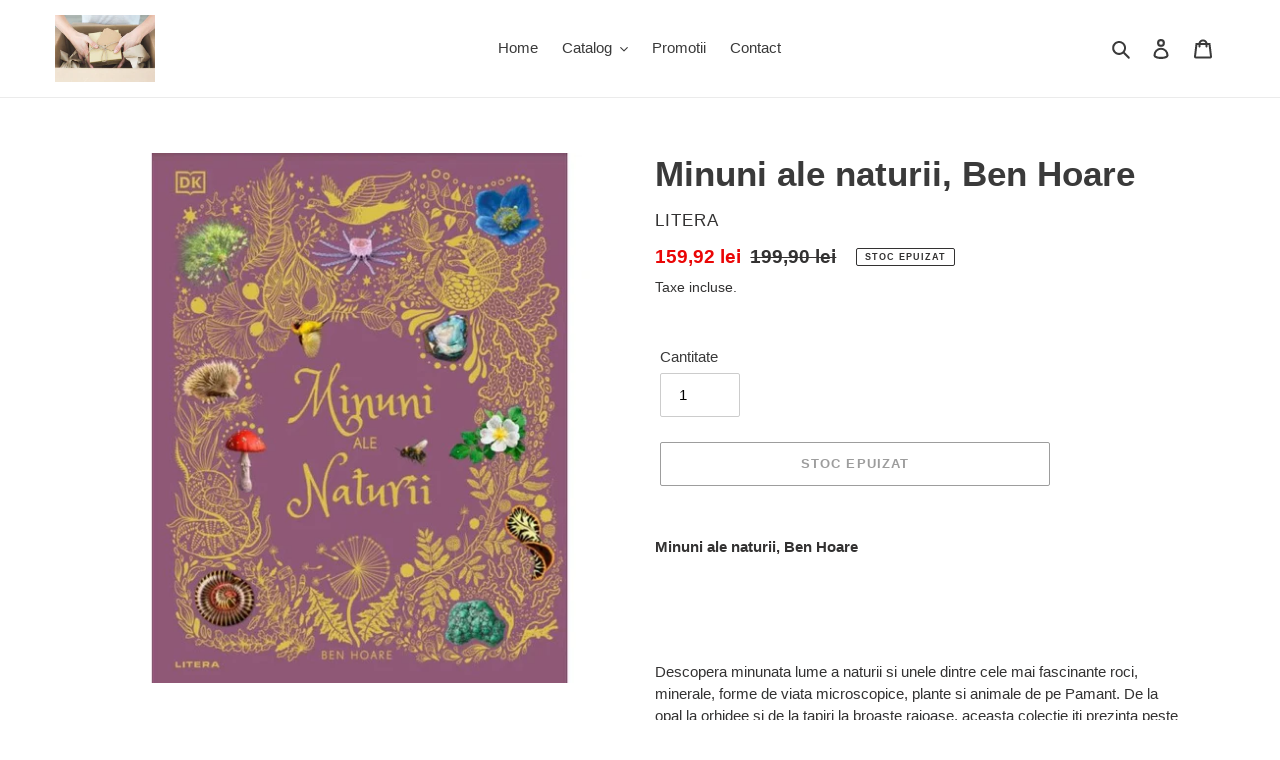

--- FILE ---
content_type: text/html; charset=utf-8
request_url: https://www.vanel.com.ro/products/minuni-ale-naturii-ben-hoare
body_size: 23907
content:
<!doctype html>
<html class="no-js" lang="ro-RO">
<head>
  <meta charset="utf-8">
  <meta http-equiv="X-UA-Compatible" content="IE=edge,chrome=1">
  <meta name="viewport" content="width=device-width,initial-scale=1">
  <meta name="theme-color" content="#3a3a3a">

  <link rel="preconnect" href="https://cdn.shopify.com" crossorigin>
  <link rel="preconnect" href="https://fonts.shopify.com" crossorigin>
  <link rel="preconnect" href="https://monorail-edge.shopifysvc.com"><link rel="preload" href="//www.vanel.com.ro/cdn/shop/t/2/assets/theme.css?v=34283493002253190091605361263" as="style">
  <link rel="preload" as="font" href="" type="font/woff2" crossorigin>
  <link rel="preload" as="font" href="" type="font/woff2" crossorigin>
  <link rel="preload" as="font" href="" type="font/woff2" crossorigin>
  <link rel="preload" href="//www.vanel.com.ro/cdn/shop/t/2/assets/theme.js?v=107772646391336992031605361243" as="script">
  <link rel="preload" href="//www.vanel.com.ro/cdn/shop/t/2/assets/lazysizes.js?v=63098554868324070131605361241" as="script"><link rel="canonical" href="https://www.vanel.com.ro/products/minuni-ale-naturii-ben-hoare"><title>Minuni ale naturii, Ben Hoare
&ndash; VanelComRo</title><meta name="description" content="Minuni ale naturii, Ben Hoare     Descopera minunata lume a naturii si unele dintre cele mai fascinante roci, minerale, forme de viata microscopice, plante si animale de pe Pamant. De la opal la orhidee si de la tapiri la broaste raioase, aceasta colectie iti prezinta peste 100 de exemple din lumea naturala. Pe fiecare"><!-- /snippets/social-meta-tags.liquid -->




<meta property="og:site_name" content="VanelComRo">
<meta property="og:url" content="https://www.vanel.com.ro/products/minuni-ale-naturii-ben-hoare">
<meta property="og:title" content="Minuni ale naturii, Ben Hoare">
<meta property="og:type" content="product">
<meta property="og:description" content="Minuni ale naturii, Ben Hoare     Descopera minunata lume a naturii si unele dintre cele mai fascinante roci, minerale, forme de viata microscopice, plante si animale de pe Pamant. De la opal la orhidee si de la tapiri la broaste raioase, aceasta colectie iti prezinta peste 100 de exemple din lumea naturala. Pe fiecare">

  <meta property="og:price:amount" content="159,92">
  <meta property="og:price:currency" content="RON">

<meta property="og:image" content="http://www.vanel.com.ro/cdn/shop/products/res_587a091f0c7c770973c462b63d15588c_1200x1200.jpg?v=1669037995">
<meta property="og:image:secure_url" content="https://www.vanel.com.ro/cdn/shop/products/res_587a091f0c7c770973c462b63d15588c_1200x1200.jpg?v=1669037995">


<meta name="twitter:card" content="summary_large_image">
<meta name="twitter:title" content="Minuni ale naturii, Ben Hoare">
<meta name="twitter:description" content="Minuni ale naturii, Ben Hoare     Descopera minunata lume a naturii si unele dintre cele mai fascinante roci, minerale, forme de viata microscopice, plante si animale de pe Pamant. De la opal la orhidee si de la tapiri la broaste raioase, aceasta colectie iti prezinta peste 100 de exemple din lumea naturala. Pe fiecare">

  
<style data-shopify>
:root {
    --color-text: #3a3a3a;
    --color-text-rgb: 58, 58, 58;
    --color-body-text: #333232;
    --color-sale-text: #EA0606;
    --color-small-button-text-border: #3a3a3a;
    --color-text-field: #ffffff;
    --color-text-field-text: #000000;
    --color-text-field-text-rgb: 0, 0, 0;

    --color-btn-primary: #3a3a3a;
    --color-btn-primary-darker: #212121;
    --color-btn-primary-text: #ffffff;

    --color-blankstate: rgba(51, 50, 50, 0.35);
    --color-blankstate-border: rgba(51, 50, 50, 0.2);
    --color-blankstate-background: rgba(51, 50, 50, 0.1);

    --color-text-focus:#606060;
    --color-overlay-text-focus:#e6e6e6;
    --color-btn-primary-focus:#606060;
    --color-btn-social-focus:#d2d2d2;
    --color-small-button-text-border-focus:#606060;
    --predictive-search-focus:#f2f2f2;

    --color-body: #ffffff;
    --color-bg: #ffffff;
    --color-bg-rgb: 255, 255, 255;
    --color-bg-alt: rgba(51, 50, 50, 0.05);
    --color-bg-currency-selector: rgba(51, 50, 50, 0.2);

    --color-overlay-title-text: #ffffff;
    --color-image-overlay: #685858;
    --color-image-overlay-rgb: 104, 88, 88;--opacity-image-overlay: 0.4;--hover-overlay-opacity: 0.8;

    --color-border: #ebebeb;
    --color-border-form: #cccccc;
    --color-border-form-darker: #b3b3b3;

    --svg-select-icon: url(//www.vanel.com.ro/cdn/shop/t/2/assets/ico-select.svg?v=29003672709104678581605361263);
    --slick-img-url: url(//www.vanel.com.ro/cdn/shop/t/2/assets/ajax-loader.gif?v=41356863302472015721605361238);

    --font-weight-body--bold: 700;
    --font-weight-body--bolder: 700;

    --font-stack-header: Helvetica, Arial, sans-serif;
    --font-style-header: normal;
    --font-weight-header: 700;

    --font-stack-body: Helvetica, Arial, sans-serif;
    --font-style-body: normal;
    --font-weight-body: 400;

    --font-size-header: 26;

    --font-size-base: 15;

    --font-h1-desktop: 35;
    --font-h1-mobile: 32;
    --font-h2-desktop: 20;
    --font-h2-mobile: 18;
    --font-h3-mobile: 20;
    --font-h4-desktop: 17;
    --font-h4-mobile: 15;
    --font-h5-desktop: 15;
    --font-h5-mobile: 13;
    --font-h6-desktop: 14;
    --font-h6-mobile: 12;

    --font-mega-title-large-desktop: 65;

    --font-rich-text-large: 17;
    --font-rich-text-small: 13;

    
--color-video-bg: #f2f2f2;

    
    --global-color-image-loader-primary: rgba(58, 58, 58, 0.06);
    --global-color-image-loader-secondary: rgba(58, 58, 58, 0.12);
  }
</style>


  <style>*,::after,::before{box-sizing:border-box}body{margin:0}body,html{background-color:var(--color-body)}body,button{font-size:calc(var(--font-size-base) * 1px);font-family:var(--font-stack-body);font-style:var(--font-style-body);font-weight:var(--font-weight-body);color:var(--color-text);line-height:1.5}body,button{-webkit-font-smoothing:antialiased;-webkit-text-size-adjust:100%}.border-bottom{border-bottom:1px solid var(--color-border)}.btn--link{background-color:transparent;border:0;margin:0;color:var(--color-text);text-align:left}.text-right{text-align:right}.icon{display:inline-block;width:20px;height:20px;vertical-align:middle;fill:currentColor}.icon__fallback-text,.visually-hidden{position:absolute!important;overflow:hidden;clip:rect(0 0 0 0);height:1px;width:1px;margin:-1px;padding:0;border:0}svg.icon:not(.icon--full-color) circle,svg.icon:not(.icon--full-color) ellipse,svg.icon:not(.icon--full-color) g,svg.icon:not(.icon--full-color) line,svg.icon:not(.icon--full-color) path,svg.icon:not(.icon--full-color) polygon,svg.icon:not(.icon--full-color) polyline,svg.icon:not(.icon--full-color) rect,symbol.icon:not(.icon--full-color) circle,symbol.icon:not(.icon--full-color) ellipse,symbol.icon:not(.icon--full-color) g,symbol.icon:not(.icon--full-color) line,symbol.icon:not(.icon--full-color) path,symbol.icon:not(.icon--full-color) polygon,symbol.icon:not(.icon--full-color) polyline,symbol.icon:not(.icon--full-color) rect{fill:inherit;stroke:inherit}li{list-style:none}.list--inline{padding:0;margin:0}.list--inline>li{display:inline-block;margin-bottom:0;vertical-align:middle}a{color:var(--color-text);text-decoration:none}.h1,.h2,h1,h2{margin:0 0 17.5px;font-family:var(--font-stack-header);font-style:var(--font-style-header);font-weight:var(--font-weight-header);line-height:1.2;overflow-wrap:break-word;word-wrap:break-word}.h1 a,.h2 a,h1 a,h2 a{color:inherit;text-decoration:none;font-weight:inherit}.h1,h1{font-size:calc(((var(--font-h1-desktop))/ (var(--font-size-base))) * 1em);text-transform:none;letter-spacing:0}@media only screen and (max-width:749px){.h1,h1{font-size:calc(((var(--font-h1-mobile))/ (var(--font-size-base))) * 1em)}}.h2,h2{font-size:calc(((var(--font-h2-desktop))/ (var(--font-size-base))) * 1em);text-transform:uppercase;letter-spacing:.1em}@media only screen and (max-width:749px){.h2,h2{font-size:calc(((var(--font-h2-mobile))/ (var(--font-size-base))) * 1em)}}p{color:var(--color-body-text);margin:0 0 19.44444px}@media only screen and (max-width:749px){p{font-size:calc(((var(--font-size-base) - 1)/ (var(--font-size-base))) * 1em)}}p:last-child{margin-bottom:0}@media only screen and (max-width:749px){.small--hide{display:none!important}}.grid{list-style:none;margin:0;padding:0;margin-left:-30px}.grid::after{content:'';display:table;clear:both}@media only screen and (max-width:749px){.grid{margin-left:-22px}}.grid::after{content:'';display:table;clear:both}.grid--no-gutters{margin-left:0}.grid--no-gutters .grid__item{padding-left:0}.grid--table{display:table;table-layout:fixed;width:100%}.grid--table>.grid__item{float:none;display:table-cell;vertical-align:middle}.grid__item{float:left;padding-left:30px;width:100%}@media only screen and (max-width:749px){.grid__item{padding-left:22px}}.grid__item[class*="--push"]{position:relative}@media only screen and (min-width:750px){.medium-up--one-quarter{width:25%}.medium-up--push-one-third{width:33.33%}.medium-up--one-half{width:50%}.medium-up--push-one-third{left:33.33%;position:relative}}.site-header{position:relative;background-color:var(--color-body)}@media only screen and (max-width:749px){.site-header{border-bottom:1px solid var(--color-border)}}@media only screen and (min-width:750px){.site-header{padding:0 55px}.site-header.logo--center{padding-top:30px}}.site-header__logo{margin:15px 0}.logo-align--center .site-header__logo{text-align:center;margin:0 auto}@media only screen and (max-width:749px){.logo-align--center .site-header__logo{text-align:left;margin:15px 0}}@media only screen and (max-width:749px){.site-header__logo{padding-left:22px;text-align:left}.site-header__logo img{margin:0}}.site-header__logo-link{display:inline-block;word-break:break-word}@media only screen and (min-width:750px){.logo-align--center .site-header__logo-link{margin:0 auto}}.site-header__logo-image{display:block}@media only screen and (min-width:750px){.site-header__logo-image{margin:0 auto}}.site-header__logo-image img{width:100%}.site-header__logo-image--centered img{margin:0 auto}.site-header__logo img{display:block}.site-header__icons{position:relative;white-space:nowrap}@media only screen and (max-width:749px){.site-header__icons{width:auto;padding-right:13px}.site-header__icons .btn--link,.site-header__icons .site-header__cart{font-size:calc(((var(--font-size-base))/ (var(--font-size-base))) * 1em)}}.site-header__icons-wrapper{position:relative;display:-webkit-flex;display:-ms-flexbox;display:flex;width:100%;-ms-flex-align:center;-webkit-align-items:center;-moz-align-items:center;-ms-align-items:center;-o-align-items:center;align-items:center;-webkit-justify-content:flex-end;-ms-justify-content:flex-end;justify-content:flex-end}.site-header__account,.site-header__cart,.site-header__search{position:relative}.site-header__search.site-header__icon{display:none}@media only screen and (min-width:1400px){.site-header__search.site-header__icon{display:block}}.site-header__search-toggle{display:block}@media only screen and (min-width:750px){.site-header__account,.site-header__cart{padding:10px 11px}}.site-header__cart-title,.site-header__search-title{position:absolute!important;overflow:hidden;clip:rect(0 0 0 0);height:1px;width:1px;margin:-1px;padding:0;border:0;display:block;vertical-align:middle}.site-header__cart-title{margin-right:3px}.site-header__cart-count{display:flex;align-items:center;justify-content:center;position:absolute;right:.4rem;top:.2rem;font-weight:700;background-color:var(--color-btn-primary);color:var(--color-btn-primary-text);border-radius:50%;min-width:1em;height:1em}.site-header__cart-count span{font-family:HelveticaNeue,"Helvetica Neue",Helvetica,Arial,sans-serif;font-size:calc(11em / 16);line-height:1}@media only screen and (max-width:749px){.site-header__cart-count{top:calc(7em / 16);right:0;border-radius:50%;min-width:calc(19em / 16);height:calc(19em / 16)}}@media only screen and (max-width:749px){.site-header__cart-count span{padding:.25em calc(6em / 16);font-size:12px}}.site-header__menu{display:none}@media only screen and (max-width:749px){.site-header__icon{display:inline-block;vertical-align:middle;padding:10px 11px;margin:0}}@media only screen and (min-width:750px){.site-header__icon .icon-search{margin-right:3px}}.announcement-bar{z-index:10;position:relative;text-align:center;border-bottom:1px solid transparent;padding:2px}.announcement-bar__link{display:block}.announcement-bar__message{display:block;padding:11px 22px;font-size:calc(((16)/ (var(--font-size-base))) * 1em);font-weight:var(--font-weight-header)}@media only screen and (min-width:750px){.announcement-bar__message{padding-left:55px;padding-right:55px}}.site-nav{position:relative;padding:0;text-align:center;margin:25px 0}.site-nav a{padding:3px 10px}.site-nav__link{display:block;white-space:nowrap}.site-nav--centered .site-nav__link{padding-top:0}.site-nav__link .icon-chevron-down{width:calc(8em / 16);height:calc(8em / 16);margin-left:.5rem}.site-nav__label{border-bottom:1px solid transparent}.site-nav__link--active .site-nav__label{border-bottom-color:var(--color-text)}.site-nav__link--button{border:none;background-color:transparent;padding:3px 10px}.site-header__mobile-nav{z-index:11;position:relative;background-color:var(--color-body)}@media only screen and (max-width:749px){.site-header__mobile-nav{display:-webkit-flex;display:-ms-flexbox;display:flex;width:100%;-ms-flex-align:center;-webkit-align-items:center;-moz-align-items:center;-ms-align-items:center;-o-align-items:center;align-items:center}}.mobile-nav--open .icon-close{display:none}.main-content{opacity:0}.main-content .shopify-section{display:none}.main-content .shopify-section:first-child{display:inherit}.critical-hidden{display:none}</style>

  <script>
    window.performance.mark('debut:theme_stylesheet_loaded.start');

    function onLoadStylesheet() {
      performance.mark('debut:theme_stylesheet_loaded.end');
      performance.measure('debut:theme_stylesheet_loaded', 'debut:theme_stylesheet_loaded.start', 'debut:theme_stylesheet_loaded.end');

      var url = "//www.vanel.com.ro/cdn/shop/t/2/assets/theme.css?v=34283493002253190091605361263";
      var link = document.querySelector('link[href="' + url + '"]');
      link.loaded = true;
      link.dispatchEvent(new Event('load'));
    }
  </script>

  <link rel="stylesheet" href="//www.vanel.com.ro/cdn/shop/t/2/assets/theme.css?v=34283493002253190091605361263" type="text/css" media="print" onload="this.media='all';onLoadStylesheet()">

  <style>
    
    
    
    
    
    
  </style>

  <script>
    var theme = {
      breakpoints: {
        medium: 750,
        large: 990,
        widescreen: 1400
      },
      strings: {
        addToCart: "Adaugă în coș",
        soldOut: "Stoc epuizat",
        unavailable: "Indisponibil",
        regularPrice: "Preț obișnuit",
        salePrice: "Preț la ofertă",
        sale: "Vânzare",
        fromLowestPrice: "de la [price]",
        vendor: "Vânzător",
        showMore: "Afișează mai mult",
        showLess: "Afișează mai puțin",
        searchFor: "Caută",
        addressError: "Eroare la căutarea adresei respective",
        addressNoResults: "Nu există rezultate pentru adresa respectivă",
        addressQueryLimit: "Ai depășit limita de utilizare a API-ului Google. Ia în considerare trecerea la un \u003ca href=\"https:\/\/developers.google.com\/maps\/premium\/usage-limits\"\u003ePlan Premium\u003c\/a\u003e.",
        authError: "A apărut o problemă la autentificarea contului tău Google Maps.",
        newWindow: "Se deschide într-o fereastră nouă.",
        external: "Deschide un site extern.",
        newWindowExternal: "Deschide site-ul extern într-o fereastră nouă.",
        removeLabel: "Elimină [product]",
        update: "Actualizează",
        quantity: "Cantitate",
        discountedTotal: "Total redus",
        regularTotal: "Total obișnuit",
        priceColumn: "Vezi coloana Preț pentru detalii despre reduceri.",
        quantityMinimumMessage: "Cantitatea trebuie să fie de 1 sau mai mult",
        cartError: "A apărut o eroare la actualizarea coșului. Încearcă din nou.",
        removedItemMessage: "S-a eliminat \u003cspan class=\"cart__removed-product-details\"\u003e([quantity]) [link]\u003c\/span\u003e din coșul tău.",
        unitPrice: "Preț unitar",
        unitPriceSeparator: "pe",
        oneCartCount: "1 articol",
        otherCartCount: "[count] articole",
        quantityLabel: "Cantitate: [count]",
        products: "Produse",
        loading: "Se încarcă",
        number_of_results: "[result_number] din [results_count]",
        number_of_results_found: "[results_count] rezultate găsite",
        one_result_found: "1 rezultat găsit"
      },
      moneyFormat: "{{amount_with_comma_separator}} lei",
      moneyFormatWithCurrency: "{{amount_with_comma_separator}} lei RON",
      settings: {
        predictiveSearchEnabled: true,
        predictiveSearchShowPrice: false,
        predictiveSearchShowVendor: false
      },
      stylesheet: "//www.vanel.com.ro/cdn/shop/t/2/assets/theme.css?v=34283493002253190091605361263"
    }

    document.documentElement.className = document.documentElement.className.replace('no-js', 'js');
  </script><script src="//www.vanel.com.ro/cdn/shop/t/2/assets/theme.js?v=107772646391336992031605361243" defer="defer"></script>
  <script src="//www.vanel.com.ro/cdn/shop/t/2/assets/lazysizes.js?v=63098554868324070131605361241" async="async"></script>

  <script type="text/javascript">
    if (window.MSInputMethodContext && document.documentMode) {
      var scripts = document.getElementsByTagName('script')[0];
      var polyfill = document.createElement("script");
      polyfill.defer = true;
      polyfill.src = "//www.vanel.com.ro/cdn/shop/t/2/assets/ie11CustomProperties.min.js?v=146208399201472936201605361240";

      scripts.parentNode.insertBefore(polyfill, scripts);
    }
  </script>

  <script>window.performance && window.performance.mark && window.performance.mark('shopify.content_for_header.start');</script><meta id="shopify-digital-wallet" name="shopify-digital-wallet" content="/50365169840/digital_wallets/dialog">
<meta name="shopify-checkout-api-token" content="9ba675f340d38c54bb8ac4f0a1e0db06">
<meta id="in-context-paypal-metadata" data-shop-id="50365169840" data-venmo-supported="false" data-environment="production" data-locale="en_US" data-paypal-v4="true" data-currency="RON">
<link rel="alternate" type="application/json+oembed" href="https://www.vanel.com.ro/products/minuni-ale-naturii-ben-hoare.oembed">
<script async="async" src="/checkouts/internal/preloads.js?locale=ro-RO"></script>
<script id="shopify-features" type="application/json">{"accessToken":"9ba675f340d38c54bb8ac4f0a1e0db06","betas":["rich-media-storefront-analytics"],"domain":"www.vanel.com.ro","predictiveSearch":true,"shopId":50365169840,"locale":"ro"}</script>
<script>var Shopify = Shopify || {};
Shopify.shop = "vanelcomro.myshopify.com";
Shopify.locale = "ro-RO";
Shopify.currency = {"active":"RON","rate":"1.0"};
Shopify.country = "RO";
Shopify.theme = {"name":"Debut-Vanel","id":115653902512,"schema_name":"Debut","schema_version":"17.5.2","theme_store_id":796,"role":"main"};
Shopify.theme.handle = "null";
Shopify.theme.style = {"id":null,"handle":null};
Shopify.cdnHost = "www.vanel.com.ro/cdn";
Shopify.routes = Shopify.routes || {};
Shopify.routes.root = "/";</script>
<script type="module">!function(o){(o.Shopify=o.Shopify||{}).modules=!0}(window);</script>
<script>!function(o){function n(){var o=[];function n(){o.push(Array.prototype.slice.apply(arguments))}return n.q=o,n}var t=o.Shopify=o.Shopify||{};t.loadFeatures=n(),t.autoloadFeatures=n()}(window);</script>
<script id="shop-js-analytics" type="application/json">{"pageType":"product"}</script>
<script defer="defer" async type="module" src="//www.vanel.com.ro/cdn/shopifycloud/shop-js/modules/v2/client.init-shop-cart-sync_BYoKDb62.ro-RO.esm.js"></script>
<script defer="defer" async type="module" src="//www.vanel.com.ro/cdn/shopifycloud/shop-js/modules/v2/chunk.common_BQCL0kNR.esm.js"></script>
<script type="module">
  await import("//www.vanel.com.ro/cdn/shopifycloud/shop-js/modules/v2/client.init-shop-cart-sync_BYoKDb62.ro-RO.esm.js");
await import("//www.vanel.com.ro/cdn/shopifycloud/shop-js/modules/v2/chunk.common_BQCL0kNR.esm.js");

  window.Shopify.SignInWithShop?.initShopCartSync?.({"fedCMEnabled":true,"windoidEnabled":true});

</script>
<script id="__st">var __st={"a":50365169840,"offset":7200,"reqid":"36343383-92ea-482f-9881-069d7c319d73-1766515891","pageurl":"www.vanel.com.ro\/products\/minuni-ale-naturii-ben-hoare","u":"06e492e3beea","p":"product","rtyp":"product","rid":7847557759223};</script>
<script>window.ShopifyPaypalV4VisibilityTracking = true;</script>
<script id="captcha-bootstrap">!function(){'use strict';const t='contact',e='account',n='new_comment',o=[[t,t],['blogs',n],['comments',n],[t,'customer']],c=[[e,'customer_login'],[e,'guest_login'],[e,'recover_customer_password'],[e,'create_customer']],r=t=>t.map((([t,e])=>`form[action*='/${t}']:not([data-nocaptcha='true']) input[name='form_type'][value='${e}']`)).join(','),a=t=>()=>t?[...document.querySelectorAll(t)].map((t=>t.form)):[];function s(){const t=[...o],e=r(t);return a(e)}const i='password',u='form_key',d=['recaptcha-v3-token','g-recaptcha-response','h-captcha-response',i],f=()=>{try{return window.sessionStorage}catch{return}},m='__shopify_v',_=t=>t.elements[u];function p(t,e,n=!1){try{const o=window.sessionStorage,c=JSON.parse(o.getItem(e)),{data:r}=function(t){const{data:e,action:n}=t;return t[m]||n?{data:e,action:n}:{data:t,action:n}}(c);for(const[e,n]of Object.entries(r))t.elements[e]&&(t.elements[e].value=n);n&&o.removeItem(e)}catch(o){console.error('form repopulation failed',{error:o})}}const l='form_type',E='cptcha';function T(t){t.dataset[E]=!0}const w=window,h=w.document,L='Shopify',v='ce_forms',y='captcha';let A=!1;((t,e)=>{const n=(g='f06e6c50-85a8-45c8-87d0-21a2b65856fe',I='https://cdn.shopify.com/shopifycloud/storefront-forms-hcaptcha/ce_storefront_forms_captcha_hcaptcha.v1.5.2.iife.js',D={infoText:'Protejat prin hCaptcha',privacyText:'Confidențialitate',termsText:'Condiții'},(t,e,n)=>{const o=w[L][v],c=o.bindForm;if(c)return c(t,g,e,D).then(n);var r;o.q.push([[t,g,e,D],n]),r=I,A||(h.body.append(Object.assign(h.createElement('script'),{id:'captcha-provider',async:!0,src:r})),A=!0)});var g,I,D;w[L]=w[L]||{},w[L][v]=w[L][v]||{},w[L][v].q=[],w[L][y]=w[L][y]||{},w[L][y].protect=function(t,e){n(t,void 0,e),T(t)},Object.freeze(w[L][y]),function(t,e,n,w,h,L){const[v,y,A,g]=function(t,e,n){const i=e?o:[],u=t?c:[],d=[...i,...u],f=r(d),m=r(i),_=r(d.filter((([t,e])=>n.includes(e))));return[a(f),a(m),a(_),s()]}(w,h,L),I=t=>{const e=t.target;return e instanceof HTMLFormElement?e:e&&e.form},D=t=>v().includes(t);t.addEventListener('submit',(t=>{const e=I(t);if(!e)return;const n=D(e)&&!e.dataset.hcaptchaBound&&!e.dataset.recaptchaBound,o=_(e),c=g().includes(e)&&(!o||!o.value);(n||c)&&t.preventDefault(),c&&!n&&(function(t){try{if(!f())return;!function(t){const e=f();if(!e)return;const n=_(t);if(!n)return;const o=n.value;o&&e.removeItem(o)}(t);const e=Array.from(Array(32),(()=>Math.random().toString(36)[2])).join('');!function(t,e){_(t)||t.append(Object.assign(document.createElement('input'),{type:'hidden',name:u})),t.elements[u].value=e}(t,e),function(t,e){const n=f();if(!n)return;const o=[...t.querySelectorAll(`input[type='${i}']`)].map((({name:t})=>t)),c=[...d,...o],r={};for(const[a,s]of new FormData(t).entries())c.includes(a)||(r[a]=s);n.setItem(e,JSON.stringify({[m]:1,action:t.action,data:r}))}(t,e)}catch(e){console.error('failed to persist form',e)}}(e),e.submit())}));const S=(t,e)=>{t&&!t.dataset[E]&&(n(t,e.some((e=>e===t))),T(t))};for(const o of['focusin','change'])t.addEventListener(o,(t=>{const e=I(t);D(e)&&S(e,y())}));const B=e.get('form_key'),M=e.get(l),P=B&&M;t.addEventListener('DOMContentLoaded',(()=>{const t=y();if(P)for(const e of t)e.elements[l].value===M&&p(e,B);[...new Set([...A(),...v().filter((t=>'true'===t.dataset.shopifyCaptcha))])].forEach((e=>S(e,t)))}))}(h,new URLSearchParams(w.location.search),n,t,e,['guest_login'])})(!0,!0)}();</script>
<script integrity="sha256-4kQ18oKyAcykRKYeNunJcIwy7WH5gtpwJnB7kiuLZ1E=" data-source-attribution="shopify.loadfeatures" defer="defer" src="//www.vanel.com.ro/cdn/shopifycloud/storefront/assets/storefront/load_feature-a0a9edcb.js" crossorigin="anonymous"></script>
<script data-source-attribution="shopify.dynamic_checkout.dynamic.init">var Shopify=Shopify||{};Shopify.PaymentButton=Shopify.PaymentButton||{isStorefrontPortableWallets:!0,init:function(){window.Shopify.PaymentButton.init=function(){};var t=document.createElement("script");t.src="https://www.vanel.com.ro/cdn/shopifycloud/portable-wallets/latest/portable-wallets.ro.js",t.type="module",document.head.appendChild(t)}};
</script>
<script data-source-attribution="shopify.dynamic_checkout.buyer_consent">
  function portableWalletsHideBuyerConsent(e){var t=document.getElementById("shopify-buyer-consent"),n=document.getElementById("shopify-subscription-policy-button");t&&n&&(t.classList.add("hidden"),t.setAttribute("aria-hidden","true"),n.removeEventListener("click",e))}function portableWalletsShowBuyerConsent(e){var t=document.getElementById("shopify-buyer-consent"),n=document.getElementById("shopify-subscription-policy-button");t&&n&&(t.classList.remove("hidden"),t.removeAttribute("aria-hidden"),n.addEventListener("click",e))}window.Shopify?.PaymentButton&&(window.Shopify.PaymentButton.hideBuyerConsent=portableWalletsHideBuyerConsent,window.Shopify.PaymentButton.showBuyerConsent=portableWalletsShowBuyerConsent);
</script>
<script>
  function portableWalletsCleanup(e){e&&e.src&&console.error("Failed to load portable wallets script "+e.src);var t=document.querySelectorAll("shopify-accelerated-checkout .shopify-payment-button__skeleton, shopify-accelerated-checkout-cart .wallet-cart-button__skeleton"),e=document.getElementById("shopify-buyer-consent");for(let e=0;e<t.length;e++)t[e].remove();e&&e.remove()}function portableWalletsNotLoadedAsModule(e){e instanceof ErrorEvent&&"string"==typeof e.message&&e.message.includes("import.meta")&&"string"==typeof e.filename&&e.filename.includes("portable-wallets")&&(window.removeEventListener("error",portableWalletsNotLoadedAsModule),window.Shopify.PaymentButton.failedToLoad=e,"loading"===document.readyState?document.addEventListener("DOMContentLoaded",window.Shopify.PaymentButton.init):window.Shopify.PaymentButton.init())}window.addEventListener("error",portableWalletsNotLoadedAsModule);
</script>

<script type="module" src="https://www.vanel.com.ro/cdn/shopifycloud/portable-wallets/latest/portable-wallets.ro.js" onError="portableWalletsCleanup(this)" crossorigin="anonymous"></script>
<script nomodule>
  document.addEventListener("DOMContentLoaded", portableWalletsCleanup);
</script>

<link id="shopify-accelerated-checkout-styles" rel="stylesheet" media="screen" href="https://www.vanel.com.ro/cdn/shopifycloud/portable-wallets/latest/accelerated-checkout-backwards-compat.css" crossorigin="anonymous">
<style id="shopify-accelerated-checkout-cart">
        #shopify-buyer-consent {
  margin-top: 1em;
  display: inline-block;
  width: 100%;
}

#shopify-buyer-consent.hidden {
  display: none;
}

#shopify-subscription-policy-button {
  background: none;
  border: none;
  padding: 0;
  text-decoration: underline;
  font-size: inherit;
  cursor: pointer;
}

#shopify-subscription-policy-button::before {
  box-shadow: none;
}

      </style>

<script>window.performance && window.performance.mark && window.performance.mark('shopify.content_for_header.end');</script>
<meta name="google-site-verification" content="YG7Y2fiyoKZY_xnhCPWzSMZQkDTsUp_vLgpEGRwaDf8" />
<!--DOOFINDER-SHOPIFY-->  <!--/DOOFINDER-SHOPIFY--><link href="https://monorail-edge.shopifysvc.com" rel="dns-prefetch">
<script>(function(){if ("sendBeacon" in navigator && "performance" in window) {try {var session_token_from_headers = performance.getEntriesByType('navigation')[0].serverTiming.find(x => x.name == '_s').description;} catch {var session_token_from_headers = undefined;}var session_cookie_matches = document.cookie.match(/_shopify_s=([^;]*)/);var session_token_from_cookie = session_cookie_matches && session_cookie_matches.length === 2 ? session_cookie_matches[1] : "";var session_token = session_token_from_headers || session_token_from_cookie || "";function handle_abandonment_event(e) {var entries = performance.getEntries().filter(function(entry) {return /monorail-edge.shopifysvc.com/.test(entry.name);});if (!window.abandonment_tracked && entries.length === 0) {window.abandonment_tracked = true;var currentMs = Date.now();var navigation_start = performance.timing.navigationStart;var payload = {shop_id: 50365169840,url: window.location.href,navigation_start,duration: currentMs - navigation_start,session_token,page_type: "product"};window.navigator.sendBeacon("https://monorail-edge.shopifysvc.com/v1/produce", JSON.stringify({schema_id: "online_store_buyer_site_abandonment/1.1",payload: payload,metadata: {event_created_at_ms: currentMs,event_sent_at_ms: currentMs}}));}}window.addEventListener('pagehide', handle_abandonment_event);}}());</script>
<script id="web-pixels-manager-setup">(function e(e,d,r,n,o){if(void 0===o&&(o={}),!Boolean(null===(a=null===(i=window.Shopify)||void 0===i?void 0:i.analytics)||void 0===a?void 0:a.replayQueue)){var i,a;window.Shopify=window.Shopify||{};var t=window.Shopify;t.analytics=t.analytics||{};var s=t.analytics;s.replayQueue=[],s.publish=function(e,d,r){return s.replayQueue.push([e,d,r]),!0};try{self.performance.mark("wpm:start")}catch(e){}var l=function(){var e={modern:/Edge?\/(1{2}[4-9]|1[2-9]\d|[2-9]\d{2}|\d{4,})\.\d+(\.\d+|)|Firefox\/(1{2}[4-9]|1[2-9]\d|[2-9]\d{2}|\d{4,})\.\d+(\.\d+|)|Chrom(ium|e)\/(9{2}|\d{3,})\.\d+(\.\d+|)|(Maci|X1{2}).+ Version\/(15\.\d+|(1[6-9]|[2-9]\d|\d{3,})\.\d+)([,.]\d+|)( \(\w+\)|)( Mobile\/\w+|) Safari\/|Chrome.+OPR\/(9{2}|\d{3,})\.\d+\.\d+|(CPU[ +]OS|iPhone[ +]OS|CPU[ +]iPhone|CPU IPhone OS|CPU iPad OS)[ +]+(15[._]\d+|(1[6-9]|[2-9]\d|\d{3,})[._]\d+)([._]\d+|)|Android:?[ /-](13[3-9]|1[4-9]\d|[2-9]\d{2}|\d{4,})(\.\d+|)(\.\d+|)|Android.+Firefox\/(13[5-9]|1[4-9]\d|[2-9]\d{2}|\d{4,})\.\d+(\.\d+|)|Android.+Chrom(ium|e)\/(13[3-9]|1[4-9]\d|[2-9]\d{2}|\d{4,})\.\d+(\.\d+|)|SamsungBrowser\/([2-9]\d|\d{3,})\.\d+/,legacy:/Edge?\/(1[6-9]|[2-9]\d|\d{3,})\.\d+(\.\d+|)|Firefox\/(5[4-9]|[6-9]\d|\d{3,})\.\d+(\.\d+|)|Chrom(ium|e)\/(5[1-9]|[6-9]\d|\d{3,})\.\d+(\.\d+|)([\d.]+$|.*Safari\/(?![\d.]+ Edge\/[\d.]+$))|(Maci|X1{2}).+ Version\/(10\.\d+|(1[1-9]|[2-9]\d|\d{3,})\.\d+)([,.]\d+|)( \(\w+\)|)( Mobile\/\w+|) Safari\/|Chrome.+OPR\/(3[89]|[4-9]\d|\d{3,})\.\d+\.\d+|(CPU[ +]OS|iPhone[ +]OS|CPU[ +]iPhone|CPU IPhone OS|CPU iPad OS)[ +]+(10[._]\d+|(1[1-9]|[2-9]\d|\d{3,})[._]\d+)([._]\d+|)|Android:?[ /-](13[3-9]|1[4-9]\d|[2-9]\d{2}|\d{4,})(\.\d+|)(\.\d+|)|Mobile Safari.+OPR\/([89]\d|\d{3,})\.\d+\.\d+|Android.+Firefox\/(13[5-9]|1[4-9]\d|[2-9]\d{2}|\d{4,})\.\d+(\.\d+|)|Android.+Chrom(ium|e)\/(13[3-9]|1[4-9]\d|[2-9]\d{2}|\d{4,})\.\d+(\.\d+|)|Android.+(UC? ?Browser|UCWEB|U3)[ /]?(15\.([5-9]|\d{2,})|(1[6-9]|[2-9]\d|\d{3,})\.\d+)\.\d+|SamsungBrowser\/(5\.\d+|([6-9]|\d{2,})\.\d+)|Android.+MQ{2}Browser\/(14(\.(9|\d{2,})|)|(1[5-9]|[2-9]\d|\d{3,})(\.\d+|))(\.\d+|)|K[Aa][Ii]OS\/(3\.\d+|([4-9]|\d{2,})\.\d+)(\.\d+|)/},d=e.modern,r=e.legacy,n=navigator.userAgent;return n.match(d)?"modern":n.match(r)?"legacy":"unknown"}(),u="modern"===l?"modern":"legacy",c=(null!=n?n:{modern:"",legacy:""})[u],f=function(e){return[e.baseUrl,"/wpm","/b",e.hashVersion,"modern"===e.buildTarget?"m":"l",".js"].join("")}({baseUrl:d,hashVersion:r,buildTarget:u}),m=function(e){var d=e.version,r=e.bundleTarget,n=e.surface,o=e.pageUrl,i=e.monorailEndpoint;return{emit:function(e){var a=e.status,t=e.errorMsg,s=(new Date).getTime(),l=JSON.stringify({metadata:{event_sent_at_ms:s},events:[{schema_id:"web_pixels_manager_load/3.1",payload:{version:d,bundle_target:r,page_url:o,status:a,surface:n,error_msg:t},metadata:{event_created_at_ms:s}}]});if(!i)return console&&console.warn&&console.warn("[Web Pixels Manager] No Monorail endpoint provided, skipping logging."),!1;try{return self.navigator.sendBeacon.bind(self.navigator)(i,l)}catch(e){}var u=new XMLHttpRequest;try{return u.open("POST",i,!0),u.setRequestHeader("Content-Type","text/plain"),u.send(l),!0}catch(e){return console&&console.warn&&console.warn("[Web Pixels Manager] Got an unhandled error while logging to Monorail."),!1}}}}({version:r,bundleTarget:l,surface:e.surface,pageUrl:self.location.href,monorailEndpoint:e.monorailEndpoint});try{o.browserTarget=l,function(e){var d=e.src,r=e.async,n=void 0===r||r,o=e.onload,i=e.onerror,a=e.sri,t=e.scriptDataAttributes,s=void 0===t?{}:t,l=document.createElement("script"),u=document.querySelector("head"),c=document.querySelector("body");if(l.async=n,l.src=d,a&&(l.integrity=a,l.crossOrigin="anonymous"),s)for(var f in s)if(Object.prototype.hasOwnProperty.call(s,f))try{l.dataset[f]=s[f]}catch(e){}if(o&&l.addEventListener("load",o),i&&l.addEventListener("error",i),u)u.appendChild(l);else{if(!c)throw new Error("Did not find a head or body element to append the script");c.appendChild(l)}}({src:f,async:!0,onload:function(){if(!function(){var e,d;return Boolean(null===(d=null===(e=window.Shopify)||void 0===e?void 0:e.analytics)||void 0===d?void 0:d.initialized)}()){var d=window.webPixelsManager.init(e)||void 0;if(d){var r=window.Shopify.analytics;r.replayQueue.forEach((function(e){var r=e[0],n=e[1],o=e[2];d.publishCustomEvent(r,n,o)})),r.replayQueue=[],r.publish=d.publishCustomEvent,r.visitor=d.visitor,r.initialized=!0}}},onerror:function(){return m.emit({status:"failed",errorMsg:"".concat(f," has failed to load")})},sri:function(e){var d=/^sha384-[A-Za-z0-9+/=]+$/;return"string"==typeof e&&d.test(e)}(c)?c:"",scriptDataAttributes:o}),m.emit({status:"loading"})}catch(e){m.emit({status:"failed",errorMsg:(null==e?void 0:e.message)||"Unknown error"})}}})({shopId: 50365169840,storefrontBaseUrl: "https://www.vanel.com.ro",extensionsBaseUrl: "https://extensions.shopifycdn.com/cdn/shopifycloud/web-pixels-manager",monorailEndpoint: "https://monorail-edge.shopifysvc.com/unstable/produce_batch",surface: "storefront-renderer",enabledBetaFlags: ["2dca8a86"],webPixelsConfigList: [{"id":"190906692","eventPayloadVersion":"v1","runtimeContext":"LAX","scriptVersion":"1","type":"CUSTOM","privacyPurposes":["ANALYTICS"],"name":"Google Analytics tag (migrated)"},{"id":"shopify-app-pixel","configuration":"{}","eventPayloadVersion":"v1","runtimeContext":"STRICT","scriptVersion":"0450","apiClientId":"shopify-pixel","type":"APP","privacyPurposes":["ANALYTICS","MARKETING"]},{"id":"shopify-custom-pixel","eventPayloadVersion":"v1","runtimeContext":"LAX","scriptVersion":"0450","apiClientId":"shopify-pixel","type":"CUSTOM","privacyPurposes":["ANALYTICS","MARKETING"]}],isMerchantRequest: false,initData: {"shop":{"name":"VanelComRo","paymentSettings":{"currencyCode":"RON"},"myshopifyDomain":"vanelcomro.myshopify.com","countryCode":"RO","storefrontUrl":"https:\/\/www.vanel.com.ro"},"customer":null,"cart":null,"checkout":null,"productVariants":[{"price":{"amount":159.92,"currencyCode":"RON"},"product":{"title":"Minuni ale naturii, Ben Hoare","vendor":"Litera","id":"7847557759223","untranslatedTitle":"Minuni ale naturii, Ben Hoare","url":"\/products\/minuni-ale-naturii-ben-hoare","type":""},"id":"43612654665975","image":{"src":"\/\/www.vanel.com.ro\/cdn\/shop\/products\/res_587a091f0c7c770973c462b63d15588c.jpg?v=1669037995"},"sku":"00037061","title":"Default Title","untranslatedTitle":"Default Title"}],"purchasingCompany":null},},"https://www.vanel.com.ro/cdn","da62cc92w68dfea28pcf9825a4m392e00d0",{"modern":"","legacy":""},{"shopId":"50365169840","storefrontBaseUrl":"https:\/\/www.vanel.com.ro","extensionBaseUrl":"https:\/\/extensions.shopifycdn.com\/cdn\/shopifycloud\/web-pixels-manager","surface":"storefront-renderer","enabledBetaFlags":"[\"2dca8a86\"]","isMerchantRequest":"false","hashVersion":"da62cc92w68dfea28pcf9825a4m392e00d0","publish":"custom","events":"[[\"page_viewed\",{}],[\"product_viewed\",{\"productVariant\":{\"price\":{\"amount\":159.92,\"currencyCode\":\"RON\"},\"product\":{\"title\":\"Minuni ale naturii, Ben Hoare\",\"vendor\":\"Litera\",\"id\":\"7847557759223\",\"untranslatedTitle\":\"Minuni ale naturii, Ben Hoare\",\"url\":\"\/products\/minuni-ale-naturii-ben-hoare\",\"type\":\"\"},\"id\":\"43612654665975\",\"image\":{\"src\":\"\/\/www.vanel.com.ro\/cdn\/shop\/products\/res_587a091f0c7c770973c462b63d15588c.jpg?v=1669037995\"},\"sku\":\"00037061\",\"title\":\"Default Title\",\"untranslatedTitle\":\"Default Title\"}}]]"});</script><script>
  window.ShopifyAnalytics = window.ShopifyAnalytics || {};
  window.ShopifyAnalytics.meta = window.ShopifyAnalytics.meta || {};
  window.ShopifyAnalytics.meta.currency = 'RON';
  var meta = {"product":{"id":7847557759223,"gid":"gid:\/\/shopify\/Product\/7847557759223","vendor":"Litera","type":"","handle":"minuni-ale-naturii-ben-hoare","variants":[{"id":43612654665975,"price":15992,"name":"Minuni ale naturii, Ben Hoare","public_title":null,"sku":"00037061"}],"remote":false},"page":{"pageType":"product","resourceType":"product","resourceId":7847557759223,"requestId":"36343383-92ea-482f-9881-069d7c319d73-1766515891"}};
  for (var attr in meta) {
    window.ShopifyAnalytics.meta[attr] = meta[attr];
  }
</script>
<script class="analytics">
  (function () {
    var customDocumentWrite = function(content) {
      var jquery = null;

      if (window.jQuery) {
        jquery = window.jQuery;
      } else if (window.Checkout && window.Checkout.$) {
        jquery = window.Checkout.$;
      }

      if (jquery) {
        jquery('body').append(content);
      }
    };

    var hasLoggedConversion = function(token) {
      if (token) {
        return document.cookie.indexOf('loggedConversion=' + token) !== -1;
      }
      return false;
    }

    var setCookieIfConversion = function(token) {
      if (token) {
        var twoMonthsFromNow = new Date(Date.now());
        twoMonthsFromNow.setMonth(twoMonthsFromNow.getMonth() + 2);

        document.cookie = 'loggedConversion=' + token + '; expires=' + twoMonthsFromNow;
      }
    }

    var trekkie = window.ShopifyAnalytics.lib = window.trekkie = window.trekkie || [];
    if (trekkie.integrations) {
      return;
    }
    trekkie.methods = [
      'identify',
      'page',
      'ready',
      'track',
      'trackForm',
      'trackLink'
    ];
    trekkie.factory = function(method) {
      return function() {
        var args = Array.prototype.slice.call(arguments);
        args.unshift(method);
        trekkie.push(args);
        return trekkie;
      };
    };
    for (var i = 0; i < trekkie.methods.length; i++) {
      var key = trekkie.methods[i];
      trekkie[key] = trekkie.factory(key);
    }
    trekkie.load = function(config) {
      trekkie.config = config || {};
      trekkie.config.initialDocumentCookie = document.cookie;
      var first = document.getElementsByTagName('script')[0];
      var script = document.createElement('script');
      script.type = 'text/javascript';
      script.onerror = function(e) {
        var scriptFallback = document.createElement('script');
        scriptFallback.type = 'text/javascript';
        scriptFallback.onerror = function(error) {
                var Monorail = {
      produce: function produce(monorailDomain, schemaId, payload) {
        var currentMs = new Date().getTime();
        var event = {
          schema_id: schemaId,
          payload: payload,
          metadata: {
            event_created_at_ms: currentMs,
            event_sent_at_ms: currentMs
          }
        };
        return Monorail.sendRequest("https://" + monorailDomain + "/v1/produce", JSON.stringify(event));
      },
      sendRequest: function sendRequest(endpointUrl, payload) {
        // Try the sendBeacon API
        if (window && window.navigator && typeof window.navigator.sendBeacon === 'function' && typeof window.Blob === 'function' && !Monorail.isIos12()) {
          var blobData = new window.Blob([payload], {
            type: 'text/plain'
          });

          if (window.navigator.sendBeacon(endpointUrl, blobData)) {
            return true;
          } // sendBeacon was not successful

        } // XHR beacon

        var xhr = new XMLHttpRequest();

        try {
          xhr.open('POST', endpointUrl);
          xhr.setRequestHeader('Content-Type', 'text/plain');
          xhr.send(payload);
        } catch (e) {
          console.log(e);
        }

        return false;
      },
      isIos12: function isIos12() {
        return window.navigator.userAgent.lastIndexOf('iPhone; CPU iPhone OS 12_') !== -1 || window.navigator.userAgent.lastIndexOf('iPad; CPU OS 12_') !== -1;
      }
    };
    Monorail.produce('monorail-edge.shopifysvc.com',
      'trekkie_storefront_load_errors/1.1',
      {shop_id: 50365169840,
      theme_id: 115653902512,
      app_name: "storefront",
      context_url: window.location.href,
      source_url: "//www.vanel.com.ro/cdn/s/trekkie.storefront.8f32c7f0b513e73f3235c26245676203e1209161.min.js"});

        };
        scriptFallback.async = true;
        scriptFallback.src = '//www.vanel.com.ro/cdn/s/trekkie.storefront.8f32c7f0b513e73f3235c26245676203e1209161.min.js';
        first.parentNode.insertBefore(scriptFallback, first);
      };
      script.async = true;
      script.src = '//www.vanel.com.ro/cdn/s/trekkie.storefront.8f32c7f0b513e73f3235c26245676203e1209161.min.js';
      first.parentNode.insertBefore(script, first);
    };
    trekkie.load(
      {"Trekkie":{"appName":"storefront","development":false,"defaultAttributes":{"shopId":50365169840,"isMerchantRequest":null,"themeId":115653902512,"themeCityHash":"17189700739152481885","contentLanguage":"ro-RO","currency":"RON","eventMetadataId":"89cc67f8-f375-4411-845f-b8fb0b387b78"},"isServerSideCookieWritingEnabled":true,"monorailRegion":"shop_domain","enabledBetaFlags":["65f19447"]},"Session Attribution":{},"S2S":{"facebookCapiEnabled":false,"source":"trekkie-storefront-renderer","apiClientId":580111}}
    );

    var loaded = false;
    trekkie.ready(function() {
      if (loaded) return;
      loaded = true;

      window.ShopifyAnalytics.lib = window.trekkie;

      var originalDocumentWrite = document.write;
      document.write = customDocumentWrite;
      try { window.ShopifyAnalytics.merchantGoogleAnalytics.call(this); } catch(error) {};
      document.write = originalDocumentWrite;

      window.ShopifyAnalytics.lib.page(null,{"pageType":"product","resourceType":"product","resourceId":7847557759223,"requestId":"36343383-92ea-482f-9881-069d7c319d73-1766515891","shopifyEmitted":true});

      var match = window.location.pathname.match(/checkouts\/(.+)\/(thank_you|post_purchase)/)
      var token = match? match[1]: undefined;
      if (!hasLoggedConversion(token)) {
        setCookieIfConversion(token);
        window.ShopifyAnalytics.lib.track("Viewed Product",{"currency":"RON","variantId":43612654665975,"productId":7847557759223,"productGid":"gid:\/\/shopify\/Product\/7847557759223","name":"Minuni ale naturii, Ben Hoare","price":"159.92","sku":"00037061","brand":"Litera","variant":null,"category":"","nonInteraction":true,"remote":false},undefined,undefined,{"shopifyEmitted":true});
      window.ShopifyAnalytics.lib.track("monorail:\/\/trekkie_storefront_viewed_product\/1.1",{"currency":"RON","variantId":43612654665975,"productId":7847557759223,"productGid":"gid:\/\/shopify\/Product\/7847557759223","name":"Minuni ale naturii, Ben Hoare","price":"159.92","sku":"00037061","brand":"Litera","variant":null,"category":"","nonInteraction":true,"remote":false,"referer":"https:\/\/www.vanel.com.ro\/products\/minuni-ale-naturii-ben-hoare"});
      }
    });


        var eventsListenerScript = document.createElement('script');
        eventsListenerScript.async = true;
        eventsListenerScript.src = "//www.vanel.com.ro/cdn/shopifycloud/storefront/assets/shop_events_listener-3da45d37.js";
        document.getElementsByTagName('head')[0].appendChild(eventsListenerScript);

})();</script>
  <script>
  if (!window.ga || (window.ga && typeof window.ga !== 'function')) {
    window.ga = function ga() {
      (window.ga.q = window.ga.q || []).push(arguments);
      if (window.Shopify && window.Shopify.analytics && typeof window.Shopify.analytics.publish === 'function') {
        window.Shopify.analytics.publish("ga_stub_called", {}, {sendTo: "google_osp_migration"});
      }
      console.error("Shopify's Google Analytics stub called with:", Array.from(arguments), "\nSee https://help.shopify.com/manual/promoting-marketing/pixels/pixel-migration#google for more information.");
    };
    if (window.Shopify && window.Shopify.analytics && typeof window.Shopify.analytics.publish === 'function') {
      window.Shopify.analytics.publish("ga_stub_initialized", {}, {sendTo: "google_osp_migration"});
    }
  }
</script>
<script
  defer
  src="https://www.vanel.com.ro/cdn/shopifycloud/perf-kit/shopify-perf-kit-2.1.2.min.js"
  data-application="storefront-renderer"
  data-shop-id="50365169840"
  data-render-region="gcp-us-east1"
  data-page-type="product"
  data-theme-instance-id="115653902512"
  data-theme-name="Debut"
  data-theme-version="17.5.2"
  data-monorail-region="shop_domain"
  data-resource-timing-sampling-rate="10"
  data-shs="true"
  data-shs-beacon="true"
  data-shs-export-with-fetch="true"
  data-shs-logs-sample-rate="1"
  data-shs-beacon-endpoint="https://www.vanel.com.ro/api/collect"
></script>
</head>

<body class="template-product">

  <a class="in-page-link visually-hidden skip-link" href="#MainContent">Sari la conținut</a><style data-shopify>

  .cart-popup {
    box-shadow: 1px 1px 10px 2px rgba(235, 235, 235, 0.5);
  }</style><div class="cart-popup-wrapper cart-popup-wrapper--hidden critical-hidden" role="dialog" aria-modal="true" aria-labelledby="CartPopupHeading" data-cart-popup-wrapper>
  <div class="cart-popup" data-cart-popup tabindex="-1">
    <div class="cart-popup__header">
      <h2 id="CartPopupHeading" class="cart-popup__heading">Tocmai adăugat la coș</h2>
      <button class="cart-popup__close" aria-label="Închide" data-cart-popup-close><svg aria-hidden="true" focusable="false" role="presentation" class="icon icon-close" viewBox="0 0 40 40"><path d="M23.868 20.015L39.117 4.78c1.11-1.108 1.11-2.77 0-3.877-1.109-1.108-2.773-1.108-3.882 0L19.986 16.137 4.737.904C3.628-.204 1.965-.204.856.904c-1.11 1.108-1.11 2.77 0 3.877l15.249 15.234L.855 35.248c-1.108 1.108-1.108 2.77 0 3.877.555.554 1.248.831 1.942.831s1.386-.277 1.94-.83l15.25-15.234 15.248 15.233c.555.554 1.248.831 1.941.831s1.387-.277 1.941-.83c1.11-1.109 1.11-2.77 0-3.878L23.868 20.015z" class="layer"/></svg></button>
    </div>
    <div class="cart-popup-item">
      <div class="cart-popup-item__image-wrapper hide" data-cart-popup-image-wrapper data-image-loading-animation></div>
      <div class="cart-popup-item__description">
        <div>
          <h3 class="cart-popup-item__title" data-cart-popup-title></h3>
          <ul class="product-details" aria-label="Detalii produs" data-cart-popup-product-details></ul>
        </div>
        <div class="cart-popup-item__quantity">
          <span class="visually-hidden" data-cart-popup-quantity-label></span>
          <span aria-hidden="true">Cantitate:</span>
          <span aria-hidden="true" data-cart-popup-quantity></span>
        </div>
      </div>
    </div>

    <a href="/cart" class="cart-popup__cta-link btn btn--secondary-accent">
      Vezi coșul (<span data-cart-popup-cart-quantity></span>)
    </a>

    <div class="cart-popup__dismiss">
      <button class="cart-popup__dismiss-button text-link text-link--accent" data-cart-popup-dismiss>
        Continuă cumpărăturile
      </button>
    </div>
  </div>
</div>

<div id="shopify-section-header" class="shopify-section">

<div id="SearchDrawer" class="search-bar drawer drawer--top critical-hidden" role="dialog" aria-modal="true" aria-label="Caută" data-predictive-search-drawer>
  <div class="search-bar__interior">
    <div class="search-form__container" data-search-form-container>
      <form class="search-form search-bar__form" action="/search" method="get" role="search">
        <div class="search-form__input-wrapper">
          <input
            type="text"
            name="q"
            placeholder="Caută"
            role="combobox"
            aria-autocomplete="list"
            aria-owns="predictive-search-results"
            aria-expanded="false"
            aria-label="Caută"
            aria-haspopup="listbox"
            class="search-form__input search-bar__input"
            data-predictive-search-drawer-input
          />
          <input type="hidden" name="options[prefix]" value="last" aria-hidden="true" />
          <div class="predictive-search-wrapper predictive-search-wrapper--drawer" data-predictive-search-mount="drawer"></div>
        </div>

        <button class="search-bar__submit search-form__submit"
          type="submit"
          data-search-form-submit>
          <svg aria-hidden="true" focusable="false" role="presentation" class="icon icon-search" viewBox="0 0 37 40"><path d="M35.6 36l-9.8-9.8c4.1-5.4 3.6-13.2-1.3-18.1-5.4-5.4-14.2-5.4-19.7 0-5.4 5.4-5.4 14.2 0 19.7 2.6 2.6 6.1 4.1 9.8 4.1 3 0 5.9-1 8.3-2.8l9.8 9.8c.4.4.9.6 1.4.6s1-.2 1.4-.6c.9-.9.9-2.1.1-2.9zm-20.9-8.2c-2.6 0-5.1-1-7-2.9-3.9-3.9-3.9-10.1 0-14C9.6 9 12.2 8 14.7 8s5.1 1 7 2.9c3.9 3.9 3.9 10.1 0 14-1.9 1.9-4.4 2.9-7 2.9z"/></svg>
          <span class="icon__fallback-text">Trimite</span>
        </button>
      </form>

      <div class="search-bar__actions">
        <button type="button" class="btn--link search-bar__close js-drawer-close">
          <svg aria-hidden="true" focusable="false" role="presentation" class="icon icon-close" viewBox="0 0 40 40"><path d="M23.868 20.015L39.117 4.78c1.11-1.108 1.11-2.77 0-3.877-1.109-1.108-2.773-1.108-3.882 0L19.986 16.137 4.737.904C3.628-.204 1.965-.204.856.904c-1.11 1.108-1.11 2.77 0 3.877l15.249 15.234L.855 35.248c-1.108 1.108-1.108 2.77 0 3.877.555.554 1.248.831 1.942.831s1.386-.277 1.94-.83l15.25-15.234 15.248 15.233c.555.554 1.248.831 1.941.831s1.387-.277 1.941-.83c1.11-1.109 1.11-2.77 0-3.878L23.868 20.015z" class="layer"/></svg>
          <span class="icon__fallback-text">Închide căutarea</span>
        </button>
      </div>
    </div>
  </div>
</div>


<div data-section-id="header" data-section-type="header-section" data-header-section>
  

  <header class="site-header border-bottom logo--left" role="banner">
    <div class="grid grid--no-gutters grid--table site-header__mobile-nav">
      

      <div class="grid__item medium-up--one-quarter logo-align--left">
        
        
          <div class="h2 site-header__logo">
        
          
<a href="/" class="site-header__logo-image" data-image-loading-animation>
              
              <img class="lazyload js"
                   src="//www.vanel.com.ro/cdn/shop/files/brown-packing-being-shipped_300x300.jpg?v=1613224241"
                   data-src="//www.vanel.com.ro/cdn/shop/files/brown-packing-being-shipped_{width}x.jpg?v=1613224241"
                   data-widths="[180, 360, 540, 720, 900, 1080, 1296, 1512, 1728, 2048]"
                   data-aspectratio="1.5"
                   data-sizes="auto"
                   alt="VanelComRo"
                   style="max-width: 100px">
              <noscript>
                
                <img src="//www.vanel.com.ro/cdn/shop/files/brown-packing-being-shipped_100x.jpg?v=1613224241"
                     srcset="//www.vanel.com.ro/cdn/shop/files/brown-packing-being-shipped_100x.jpg?v=1613224241 1x, //www.vanel.com.ro/cdn/shop/files/brown-packing-being-shipped_100x@2x.jpg?v=1613224241 2x"
                     alt="VanelComRo"
                     style="max-width: 100px;">
              </noscript>
            </a>
          
        
          </div>
        
      </div>

      
        <nav class="grid__item medium-up--one-half small--hide" id="AccessibleNav" role="navigation">
          
<ul class="site-nav list--inline" id="SiteNav">
  



    
      <li >
        <a href="/"
          class="site-nav__link site-nav__link--main"
          
        >
          <span class="site-nav__label">Home</span>
        </a>
      </li>
    
  



    
      <li class="site-nav--has-dropdown site-nav--has-centered-dropdown" data-has-dropdowns>
        <button class="site-nav__link site-nav__link--main site-nav__link--button" type="button" aria-expanded="false" aria-controls="SiteNavLabel-catalog">
          <span class="site-nav__label">Catalog</span><svg aria-hidden="true" focusable="false" role="presentation" class="icon icon-chevron-down" viewBox="0 0 9 9"><path d="M8.542 2.558a.625.625 0 0 1 0 .884l-3.6 3.6a.626.626 0 0 1-.884 0l-3.6-3.6a.625.625 0 1 1 .884-.884L4.5 5.716l3.158-3.158a.625.625 0 0 1 .884 0z" fill="#fff"/></svg>
        </button>

        <div class="site-nav__dropdown site-nav__dropdown--centered critical-hidden" id="SiteNavLabel-catalog">
          
            <div class="site-nav__childlist">
              <ul class="site-nav__childlist-grid">
                
                  
                    <li class="site-nav__childlist-item">
                      <a href="/collections/carti-de-citit"
                        class="site-nav__link site-nav__child-link site-nav__child-link--parent"
                        
                      >
                        <span class="site-nav__label">Carti de citit</span>
                      </a>

                      
                        <ul>
                        
                          <li>
                            <a href="/collections/beletristica"
                            class="site-nav__link site-nav__child-link"
                            
                          >
                              <span class="site-nav__label">Beletristica</span>
                            </a>
                          </li>
                        
                          <li>
                            <a href="/collections/stiinte-umaniste"
                            class="site-nav__link site-nav__child-link"
                            
                          >
                              <span class="site-nav__label">Stiinte umaniste</span>
                            </a>
                          </li>
                        
                          <li>
                            <a href="/collections/sanatate-si-dezvoltare-personala"
                            class="site-nav__link site-nav__child-link"
                            
                          >
                              <span class="site-nav__label">Sanatate si dezvoltare personala</span>
                            </a>
                          </li>
                        
                          <li>
                            <a href="/collections/arta-si-fotografie"
                            class="site-nav__link site-nav__child-link"
                            
                          >
                              <span class="site-nav__label">Arta si fotografie</span>
                            </a>
                          </li>
                        
                          <li>
                            <a href="/collections/turism"
                            class="site-nav__link site-nav__child-link"
                            
                          >
                              <span class="site-nav__label">Turism</span>
                            </a>
                          </li>
                        
                          <li>
                            <a href="/collections/carti-pentru-copii"
                            class="site-nav__link site-nav__child-link"
                            
                          >
                              <span class="site-nav__label">Carti pentru copii</span>
                            </a>
                          </li>
                        
                          <li>
                            <a href="/collections/stiinte"
                            class="site-nav__link site-nav__child-link"
                            
                          >
                              <span class="site-nav__label">Stiinte</span>
                            </a>
                          </li>
                        
                          <li>
                            <a href="/collections/business-si-economie"
                            class="site-nav__link site-nav__child-link"
                            
                          >
                              <span class="site-nav__label">Business si economie</span>
                            </a>
                          </li>
                        
                        </ul>
                      

                    </li>
                  
                    <li class="site-nav__childlist-item">
                      <a href="/collections/manuale-si-carti-scolare"
                        class="site-nav__link site-nav__child-link site-nav__child-link--parent"
                        
                      >
                        <span class="site-nav__label">Manuale si carti scolare</span>
                      </a>

                      
                        <ul>
                        
                          <li>
                            <a href="/collections/manuale-si-auxiliare-scolare"
                            class="site-nav__link site-nav__child-link"
                            
                          >
                              <span class="site-nav__label">Manuale si auxiliare scolare</span>
                            </a>
                          </li>
                        
                          <li>
                            <a href="/collections/pedagogie-si-metodica"
                            class="site-nav__link site-nav__child-link"
                            
                          >
                              <span class="site-nav__label">Pedagogie si metodica</span>
                            </a>
                          </li>
                        
                          <li>
                            <a href="/collections/dictionare"
                            class="site-nav__link site-nav__child-link"
                            
                          >
                              <span class="site-nav__label">Dictionare</span>
                            </a>
                          </li>
                        
                          <li>
                            <a href="/collections/atlase"
                            class="site-nav__link site-nav__child-link"
                            
                          >
                              <span class="site-nav__label">Atlase</span>
                            </a>
                          </li>
                        
                          <li>
                            <a href="/collections/cursuri-limbi-straine"
                            class="site-nav__link site-nav__child-link"
                            
                          >
                              <span class="site-nav__label">Cursuri limbi straine</span>
                            </a>
                          </li>
                        
                          <li>
                            <a href="/collections/examene-si-concursuri"
                            class="site-nav__link site-nav__child-link"
                            
                          >
                              <span class="site-nav__label">Examene si concursuri</span>
                            </a>
                          </li>
                        
                          <li>
                            <a href="/collections/ghiduri-de-conversatie"
                            class="site-nav__link site-nav__child-link"
                            
                          >
                              <span class="site-nav__label">Ghiduri de conversatie</span>
                            </a>
                          </li>
                        
                          <li>
                            <a href="/collections/gramatica-si-vocabular"
                            class="site-nav__link site-nav__child-link"
                            
                          >
                              <span class="site-nav__label">Gramatica si vocabular</span>
                            </a>
                          </li>
                        
                        </ul>
                      

                    </li>
                  
                    <li class="site-nav__childlist-item">
                      <a href="/collections/timp-liber"
                        class="site-nav__link site-nav__child-link site-nav__child-link--parent"
                        
                      >
                        <span class="site-nav__label">Timp liber</span>
                      </a>

                      
                        <ul>
                        
                          <li>
                            <a href="/collections/integrame-si-carti-cu-jocuri"
                            class="site-nav__link site-nav__child-link"
                            
                          >
                              <span class="site-nav__label">Integrame si carti cu jocuri</span>
                            </a>
                          </li>
                        
                          <li>
                            <a href="/collections/benzi-desenate"
                            class="site-nav__link site-nav__child-link"
                            
                          >
                              <span class="site-nav__label">Benzi desenate</span>
                            </a>
                          </li>
                        
                          <li>
                            <a href="/collections/hobby"
                            class="site-nav__link site-nav__child-link"
                            
                          >
                              <span class="site-nav__label">Hobby</span>
                            </a>
                          </li>
                        
                          <li>
                            <a href="/collections/carti-in-dar"
                            class="site-nav__link site-nav__child-link"
                            
                          >
                              <span class="site-nav__label">Carti in dar</span>
                            </a>
                          </li>
                        
                          <li>
                            <a href="/collections/gastronomie"
                            class="site-nav__link site-nav__child-link"
                            
                          >
                              <span class="site-nav__label">Gastronomie</span>
                            </a>
                          </li>
                        
                          <li>
                            <a href="/collections/cursuri-si-chestionare-auto"
                            class="site-nav__link site-nav__child-link"
                            
                          >
                              <span class="site-nav__label">Cursuri si chestionare Auto</span>
                            </a>
                          </li>
                        
                          <li>
                            <a href="/collections/casa-si-gradina"
                            class="site-nav__link site-nav__child-link"
                            
                          >
                              <span class="site-nav__label">Casa si gradina</span>
                            </a>
                          </li>
                        
                          <li>
                            <a href="/collections/fitness"
                            class="site-nav__link site-nav__child-link"
                            
                          >
                              <span class="site-nav__label">Fitness</span>
                            </a>
                          </li>
                        
                        </ul>
                      

                    </li>
                  
                    <li class="site-nav__childlist-item">
                      <a href="/collections/birotica-si-papetarie"
                        class="site-nav__link site-nav__child-link site-nav__child-link--parent"
                        
                      >
                        <span class="site-nav__label">Birotica si papetarie</span>
                      </a>

                      
                        <ul>
                        
                          <li>
                            <a href="/collections/instrumente-de-scris"
                            class="site-nav__link site-nav__child-link"
                            
                          >
                              <span class="site-nav__label">Instrumente de scris</span>
                            </a>
                          </li>
                        
                          <li>
                            <a href="/collections/aricole-si-rechizite-scolare"
                            class="site-nav__link site-nav__child-link"
                            
                          >
                              <span class="site-nav__label">Aricole si rechizite scolare</span>
                            </a>
                          </li>
                        
                          <li>
                            <a href="/collections/hartie-si-produse-din-hartie"
                            class="site-nav__link site-nav__child-link"
                            
                          >
                              <span class="site-nav__label">Articole si accesorii de birou</span>
                            </a>
                          </li>
                        
                          <li>
                            <a href="/collections/hartie-si-produse-din-hartie"
                            class="site-nav__link site-nav__child-link"
                            
                          >
                              <span class="site-nav__label">Hartie si produse din hartie</span>
                            </a>
                          </li>
                        
                        </ul>
                      

                    </li>
                  
                    <li class="site-nav__childlist-item">
                      <a href="/collections/jucarii-pentru-copii"
                        class="site-nav__link site-nav__child-link site-nav__child-link--parent"
                        
                      >
                        <span class="site-nav__label">Jucarii pentru copii</span>
                      </a>

                      
                        <ul>
                        
                          <li>
                            <a href="/collections/jucarii-de-plus"
                            class="site-nav__link site-nav__child-link"
                            
                          >
                              <span class="site-nav__label">Jucarii de plus</span>
                            </a>
                          </li>
                        
                          <li>
                            <a href="/collections/jocuri-si-puzzle"
                            class="site-nav__link site-nav__child-link"
                            
                          >
                              <span class="site-nav__label">Jocuri si puzzle</span>
                            </a>
                          </li>
                        
                          <li>
                            <a href="/collections/seturi-de-constructie"
                            class="site-nav__link site-nav__child-link"
                            
                          >
                              <span class="site-nav__label">Seturi de constructie</span>
                            </a>
                          </li>
                        
                          <li>
                            <a href="/collections/papusi"
                            class="site-nav__link site-nav__child-link"
                            
                          >
                              <span class="site-nav__label">Papusi</span>
                            </a>
                          </li>
                        
                        </ul>
                      

                    </li>
                  
                    <li class="site-nav__childlist-item">
                      <a href="/collections/audio-books-si-accesorii"
                        class="site-nav__link site-nav__child-link site-nav__child-link--parent"
                        
                      >
                        <span class="site-nav__label">Audio books si accesorii</span>
                      </a>

                      
                        <ul>
                        
                          <li>
                            <a href="/collections/carti-audio"
                            class="site-nav__link site-nav__child-link"
                            
                          >
                              <span class="site-nav__label">Carti Audio</span>
                            </a>
                          </li>
                        
                          <li>
                            <a href="/collections/accesorii-pentru-cititori"
                            class="site-nav__link site-nav__child-link"
                            
                          >
                              <span class="site-nav__label">Accesorii pentru cititori</span>
                            </a>
                          </li>
                        
                        </ul>
                      

                    </li>
                  
                
              </ul>
            </div>

          
        </div>
      </li>
    
  



    
      <li >
        <a href="/pages/promotii"
          class="site-nav__link site-nav__link--main"
          
        >
          <span class="site-nav__label">Promotii</span>
        </a>
      </li>
    
  



    
      <li >
        <a href="/pages/contact"
          class="site-nav__link site-nav__link--main"
          
        >
          <span class="site-nav__label">Contact</span>
        </a>
      </li>
    
  
</ul>

        </nav>
      

      <div class="grid__item medium-up--one-quarter text-right site-header__icons site-header__icons--plus">
        <div class="site-header__icons-wrapper">

          <button type="button" class="btn--link site-header__icon site-header__search-toggle js-drawer-open-top" data-predictive-search-open-drawer>
            <svg aria-hidden="true" focusable="false" role="presentation" class="icon icon-search" viewBox="0 0 37 40"><path d="M35.6 36l-9.8-9.8c4.1-5.4 3.6-13.2-1.3-18.1-5.4-5.4-14.2-5.4-19.7 0-5.4 5.4-5.4 14.2 0 19.7 2.6 2.6 6.1 4.1 9.8 4.1 3 0 5.9-1 8.3-2.8l9.8 9.8c.4.4.9.6 1.4.6s1-.2 1.4-.6c.9-.9.9-2.1.1-2.9zm-20.9-8.2c-2.6 0-5.1-1-7-2.9-3.9-3.9-3.9-10.1 0-14C9.6 9 12.2 8 14.7 8s5.1 1 7 2.9c3.9 3.9 3.9 10.1 0 14-1.9 1.9-4.4 2.9-7 2.9z"/></svg>
            <span class="icon__fallback-text">Caută</span>
          </button>

          
            
              <a href="/account/login" class="site-header__icon site-header__account">
                <svg aria-hidden="true" focusable="false" role="presentation" class="icon icon-login" viewBox="0 0 28.33 37.68"><path d="M14.17 14.9a7.45 7.45 0 1 0-7.5-7.45 7.46 7.46 0 0 0 7.5 7.45zm0-10.91a3.45 3.45 0 1 1-3.5 3.46A3.46 3.46 0 0 1 14.17 4zM14.17 16.47A14.18 14.18 0 0 0 0 30.68c0 1.41.66 4 5.11 5.66a27.17 27.17 0 0 0 9.06 1.34c6.54 0 14.17-1.84 14.17-7a14.18 14.18 0 0 0-14.17-14.21zm0 17.21c-6.3 0-10.17-1.77-10.17-3a10.17 10.17 0 1 1 20.33 0c.01 1.23-3.86 3-10.16 3z"/></svg>
                <span class="icon__fallback-text">Conectează-te</span>
              </a>
            
          

          <a href="/cart" class="site-header__icon site-header__cart">
            <svg aria-hidden="true" focusable="false" role="presentation" class="icon icon-cart" viewBox="0 0 37 40"><path d="M36.5 34.8L33.3 8h-5.9C26.7 3.9 23 .8 18.5.8S10.3 3.9 9.6 8H3.7L.5 34.8c-.2 1.5.4 2.4.9 3 .5.5 1.4 1.2 3.1 1.2h28c1.3 0 2.4-.4 3.1-1.3.7-.7 1-1.8.9-2.9zm-18-30c2.2 0 4.1 1.4 4.7 3.2h-9.5c.7-1.9 2.6-3.2 4.8-3.2zM4.5 35l2.8-23h2.2v3c0 1.1.9 2 2 2s2-.9 2-2v-3h10v3c0 1.1.9 2 2 2s2-.9 2-2v-3h2.2l2.8 23h-28z"/></svg>
            <span class="icon__fallback-text">Coș</span>
            <div id="CartCount" class="site-header__cart-count hide critical-hidden" data-cart-count-bubble>
              <span data-cart-count>0</span>
              <span class="icon__fallback-text medium-up--hide">articole</span>
            </div>
          </a>

          
            <button type="button" class="btn--link site-header__icon site-header__menu js-mobile-nav-toggle mobile-nav--open" aria-controls="MobileNav"  aria-expanded="false" aria-label="Meniu">
              <svg aria-hidden="true" focusable="false" role="presentation" class="icon icon-hamburger" viewBox="0 0 37 40"><path d="M33.5 25h-30c-1.1 0-2-.9-2-2s.9-2 2-2h30c1.1 0 2 .9 2 2s-.9 2-2 2zm0-11.5h-30c-1.1 0-2-.9-2-2s.9-2 2-2h30c1.1 0 2 .9 2 2s-.9 2-2 2zm0 23h-30c-1.1 0-2-.9-2-2s.9-2 2-2h30c1.1 0 2 .9 2 2s-.9 2-2 2z"/></svg>
              <svg aria-hidden="true" focusable="false" role="presentation" class="icon icon-close" viewBox="0 0 40 40"><path d="M23.868 20.015L39.117 4.78c1.11-1.108 1.11-2.77 0-3.877-1.109-1.108-2.773-1.108-3.882 0L19.986 16.137 4.737.904C3.628-.204 1.965-.204.856.904c-1.11 1.108-1.11 2.77 0 3.877l15.249 15.234L.855 35.248c-1.108 1.108-1.108 2.77 0 3.877.555.554 1.248.831 1.942.831s1.386-.277 1.94-.83l15.25-15.234 15.248 15.233c.555.554 1.248.831 1.941.831s1.387-.277 1.941-.83c1.11-1.109 1.11-2.77 0-3.878L23.868 20.015z" class="layer"/></svg>
            </button>
          
        </div>

      </div>
    </div>

    <nav class="mobile-nav-wrapper medium-up--hide critical-hidden" role="navigation">
      <ul id="MobileNav" class="mobile-nav">
        
<li class="mobile-nav__item border-bottom">
            
              <a href="/"
                class="mobile-nav__link"
                
              >
                <span class="mobile-nav__label">Home</span>
              </a>
            
          </li>
        
<li class="mobile-nav__item border-bottom">
            
              
              <button type="button" class="btn--link js-toggle-submenu mobile-nav__link" data-target="catalog-2" data-level="1" aria-expanded="false">
                <span class="mobile-nav__label">Catalog</span>
                <div class="mobile-nav__icon">
                  <svg aria-hidden="true" focusable="false" role="presentation" class="icon icon-chevron-right" viewBox="0 0 14 14"><path d="M3.871.604c.44-.439 1.152-.439 1.591 0l5.515 5.515s-.049-.049.003.004l.082.08c.439.44.44 1.153 0 1.592l-5.6 5.6a1.125 1.125 0 0 1-1.59-1.59L8.675 7 3.87 2.195a1.125 1.125 0 0 1 0-1.59z" fill="#fff"/></svg>
                </div>
              </button>
              <ul class="mobile-nav__dropdown" data-parent="catalog-2" data-level="2">
                <li class="visually-hidden" tabindex="-1" data-menu-title="2">Catalog Meniu</li>
                <li class="mobile-nav__item border-bottom">
                  <div class="mobile-nav__table">
                    <div class="mobile-nav__table-cell mobile-nav__return">
                      <button class="btn--link js-toggle-submenu mobile-nav__return-btn" type="button" aria-expanded="true" aria-label="Catalog">
                        <svg aria-hidden="true" focusable="false" role="presentation" class="icon icon-chevron-left" viewBox="0 0 14 14"><path d="M10.129.604a1.125 1.125 0 0 0-1.591 0L3.023 6.12s.049-.049-.003.004l-.082.08c-.439.44-.44 1.153 0 1.592l5.6 5.6a1.125 1.125 0 0 0 1.59-1.59L5.325 7l4.805-4.805c.44-.439.44-1.151 0-1.59z" fill="#fff"/></svg>
                      </button>
                    </div>
                    <span class="mobile-nav__sublist-link mobile-nav__sublist-header mobile-nav__sublist-header--main-nav-parent">
                      <span class="mobile-nav__label">Catalog</span>
                    </span>
                  </div>
                </li>

                
                  <li class="mobile-nav__item border-bottom">
                    
                      
                      <button type="button" class="btn--link js-toggle-submenu mobile-nav__link mobile-nav__sublist-link" data-target="carti-de-citit-2-1" aria-expanded="false">
                        <span class="mobile-nav__label">Carti de citit</span>
                        <div class="mobile-nav__icon">
                          <svg aria-hidden="true" focusable="false" role="presentation" class="icon icon-chevron-right" viewBox="0 0 14 14"><path d="M3.871.604c.44-.439 1.152-.439 1.591 0l5.515 5.515s-.049-.049.003.004l.082.08c.439.44.44 1.153 0 1.592l-5.6 5.6a1.125 1.125 0 0 1-1.59-1.59L8.675 7 3.87 2.195a1.125 1.125 0 0 1 0-1.59z" fill="#fff"/></svg>
                        </div>
                      </button>
                      <ul class="mobile-nav__dropdown" data-parent="carti-de-citit-2-1" data-level="3">
                        <li class="visually-hidden" tabindex="-1" data-menu-title="3">Carti de citit Meniu</li>
                        <li class="mobile-nav__item border-bottom">
                          <div class="mobile-nav__table">
                            <div class="mobile-nav__table-cell mobile-nav__return">
                              <button type="button" class="btn--link js-toggle-submenu mobile-nav__return-btn" data-target="catalog-2" aria-expanded="true" aria-label="Carti de citit">
                                <svg aria-hidden="true" focusable="false" role="presentation" class="icon icon-chevron-left" viewBox="0 0 14 14"><path d="M10.129.604a1.125 1.125 0 0 0-1.591 0L3.023 6.12s.049-.049-.003.004l-.082.08c-.439.44-.44 1.153 0 1.592l5.6 5.6a1.125 1.125 0 0 0 1.59-1.59L5.325 7l4.805-4.805c.44-.439.44-1.151 0-1.59z" fill="#fff"/></svg>
                              </button>
                            </div>
                            <a href="/collections/carti-de-citit"
                              class="mobile-nav__sublist-link mobile-nav__sublist-header"
                              
                            >
                              <span class="mobile-nav__label">Carti de citit</span>
                            </a>
                          </div>
                        </li>
                        
                          <li class="mobile-nav__item border-bottom">
                            <a href="/collections/beletristica"
                              class="mobile-nav__sublist-link"
                              
                            >
                              <span class="mobile-nav__label">Beletristica</span>
                            </a>
                          </li>
                        
                          <li class="mobile-nav__item border-bottom">
                            <a href="/collections/stiinte-umaniste"
                              class="mobile-nav__sublist-link"
                              
                            >
                              <span class="mobile-nav__label">Stiinte umaniste</span>
                            </a>
                          </li>
                        
                          <li class="mobile-nav__item border-bottom">
                            <a href="/collections/sanatate-si-dezvoltare-personala"
                              class="mobile-nav__sublist-link"
                              
                            >
                              <span class="mobile-nav__label">Sanatate si dezvoltare personala</span>
                            </a>
                          </li>
                        
                          <li class="mobile-nav__item border-bottom">
                            <a href="/collections/arta-si-fotografie"
                              class="mobile-nav__sublist-link"
                              
                            >
                              <span class="mobile-nav__label">Arta si fotografie</span>
                            </a>
                          </li>
                        
                          <li class="mobile-nav__item border-bottom">
                            <a href="/collections/turism"
                              class="mobile-nav__sublist-link"
                              
                            >
                              <span class="mobile-nav__label">Turism</span>
                            </a>
                          </li>
                        
                          <li class="mobile-nav__item border-bottom">
                            <a href="/collections/carti-pentru-copii"
                              class="mobile-nav__sublist-link"
                              
                            >
                              <span class="mobile-nav__label">Carti pentru copii</span>
                            </a>
                          </li>
                        
                          <li class="mobile-nav__item border-bottom">
                            <a href="/collections/stiinte"
                              class="mobile-nav__sublist-link"
                              
                            >
                              <span class="mobile-nav__label">Stiinte</span>
                            </a>
                          </li>
                        
                          <li class="mobile-nav__item">
                            <a href="/collections/business-si-economie"
                              class="mobile-nav__sublist-link"
                              
                            >
                              <span class="mobile-nav__label">Business si economie</span>
                            </a>
                          </li>
                        
                      </ul>
                    
                  </li>
                
                  <li class="mobile-nav__item border-bottom">
                    
                      
                      <button type="button" class="btn--link js-toggle-submenu mobile-nav__link mobile-nav__sublist-link" data-target="manuale-si-carti-scolare-2-2" aria-expanded="false">
                        <span class="mobile-nav__label">Manuale si carti scolare</span>
                        <div class="mobile-nav__icon">
                          <svg aria-hidden="true" focusable="false" role="presentation" class="icon icon-chevron-right" viewBox="0 0 14 14"><path d="M3.871.604c.44-.439 1.152-.439 1.591 0l5.515 5.515s-.049-.049.003.004l.082.08c.439.44.44 1.153 0 1.592l-5.6 5.6a1.125 1.125 0 0 1-1.59-1.59L8.675 7 3.87 2.195a1.125 1.125 0 0 1 0-1.59z" fill="#fff"/></svg>
                        </div>
                      </button>
                      <ul class="mobile-nav__dropdown" data-parent="manuale-si-carti-scolare-2-2" data-level="3">
                        <li class="visually-hidden" tabindex="-1" data-menu-title="3">Manuale si carti scolare Meniu</li>
                        <li class="mobile-nav__item border-bottom">
                          <div class="mobile-nav__table">
                            <div class="mobile-nav__table-cell mobile-nav__return">
                              <button type="button" class="btn--link js-toggle-submenu mobile-nav__return-btn" data-target="catalog-2" aria-expanded="true" aria-label="Manuale si carti scolare">
                                <svg aria-hidden="true" focusable="false" role="presentation" class="icon icon-chevron-left" viewBox="0 0 14 14"><path d="M10.129.604a1.125 1.125 0 0 0-1.591 0L3.023 6.12s.049-.049-.003.004l-.082.08c-.439.44-.44 1.153 0 1.592l5.6 5.6a1.125 1.125 0 0 0 1.59-1.59L5.325 7l4.805-4.805c.44-.439.44-1.151 0-1.59z" fill="#fff"/></svg>
                              </button>
                            </div>
                            <a href="/collections/manuale-si-carti-scolare"
                              class="mobile-nav__sublist-link mobile-nav__sublist-header"
                              
                            >
                              <span class="mobile-nav__label">Manuale si carti scolare</span>
                            </a>
                          </div>
                        </li>
                        
                          <li class="mobile-nav__item border-bottom">
                            <a href="/collections/manuale-si-auxiliare-scolare"
                              class="mobile-nav__sublist-link"
                              
                            >
                              <span class="mobile-nav__label">Manuale si auxiliare scolare</span>
                            </a>
                          </li>
                        
                          <li class="mobile-nav__item border-bottom">
                            <a href="/collections/pedagogie-si-metodica"
                              class="mobile-nav__sublist-link"
                              
                            >
                              <span class="mobile-nav__label">Pedagogie si metodica</span>
                            </a>
                          </li>
                        
                          <li class="mobile-nav__item border-bottom">
                            <a href="/collections/dictionare"
                              class="mobile-nav__sublist-link"
                              
                            >
                              <span class="mobile-nav__label">Dictionare</span>
                            </a>
                          </li>
                        
                          <li class="mobile-nav__item border-bottom">
                            <a href="/collections/atlase"
                              class="mobile-nav__sublist-link"
                              
                            >
                              <span class="mobile-nav__label">Atlase</span>
                            </a>
                          </li>
                        
                          <li class="mobile-nav__item border-bottom">
                            <a href="/collections/cursuri-limbi-straine"
                              class="mobile-nav__sublist-link"
                              
                            >
                              <span class="mobile-nav__label">Cursuri limbi straine</span>
                            </a>
                          </li>
                        
                          <li class="mobile-nav__item border-bottom">
                            <a href="/collections/examene-si-concursuri"
                              class="mobile-nav__sublist-link"
                              
                            >
                              <span class="mobile-nav__label">Examene si concursuri</span>
                            </a>
                          </li>
                        
                          <li class="mobile-nav__item border-bottom">
                            <a href="/collections/ghiduri-de-conversatie"
                              class="mobile-nav__sublist-link"
                              
                            >
                              <span class="mobile-nav__label">Ghiduri de conversatie</span>
                            </a>
                          </li>
                        
                          <li class="mobile-nav__item">
                            <a href="/collections/gramatica-si-vocabular"
                              class="mobile-nav__sublist-link"
                              
                            >
                              <span class="mobile-nav__label">Gramatica si vocabular</span>
                            </a>
                          </li>
                        
                      </ul>
                    
                  </li>
                
                  <li class="mobile-nav__item border-bottom">
                    
                      
                      <button type="button" class="btn--link js-toggle-submenu mobile-nav__link mobile-nav__sublist-link" data-target="timp-liber-2-3" aria-expanded="false">
                        <span class="mobile-nav__label">Timp liber</span>
                        <div class="mobile-nav__icon">
                          <svg aria-hidden="true" focusable="false" role="presentation" class="icon icon-chevron-right" viewBox="0 0 14 14"><path d="M3.871.604c.44-.439 1.152-.439 1.591 0l5.515 5.515s-.049-.049.003.004l.082.08c.439.44.44 1.153 0 1.592l-5.6 5.6a1.125 1.125 0 0 1-1.59-1.59L8.675 7 3.87 2.195a1.125 1.125 0 0 1 0-1.59z" fill="#fff"/></svg>
                        </div>
                      </button>
                      <ul class="mobile-nav__dropdown" data-parent="timp-liber-2-3" data-level="3">
                        <li class="visually-hidden" tabindex="-1" data-menu-title="3">Timp liber Meniu</li>
                        <li class="mobile-nav__item border-bottom">
                          <div class="mobile-nav__table">
                            <div class="mobile-nav__table-cell mobile-nav__return">
                              <button type="button" class="btn--link js-toggle-submenu mobile-nav__return-btn" data-target="catalog-2" aria-expanded="true" aria-label="Timp liber">
                                <svg aria-hidden="true" focusable="false" role="presentation" class="icon icon-chevron-left" viewBox="0 0 14 14"><path d="M10.129.604a1.125 1.125 0 0 0-1.591 0L3.023 6.12s.049-.049-.003.004l-.082.08c-.439.44-.44 1.153 0 1.592l5.6 5.6a1.125 1.125 0 0 0 1.59-1.59L5.325 7l4.805-4.805c.44-.439.44-1.151 0-1.59z" fill="#fff"/></svg>
                              </button>
                            </div>
                            <a href="/collections/timp-liber"
                              class="mobile-nav__sublist-link mobile-nav__sublist-header"
                              
                            >
                              <span class="mobile-nav__label">Timp liber</span>
                            </a>
                          </div>
                        </li>
                        
                          <li class="mobile-nav__item border-bottom">
                            <a href="/collections/integrame-si-carti-cu-jocuri"
                              class="mobile-nav__sublist-link"
                              
                            >
                              <span class="mobile-nav__label">Integrame si carti cu jocuri</span>
                            </a>
                          </li>
                        
                          <li class="mobile-nav__item border-bottom">
                            <a href="/collections/benzi-desenate"
                              class="mobile-nav__sublist-link"
                              
                            >
                              <span class="mobile-nav__label">Benzi desenate</span>
                            </a>
                          </li>
                        
                          <li class="mobile-nav__item border-bottom">
                            <a href="/collections/hobby"
                              class="mobile-nav__sublist-link"
                              
                            >
                              <span class="mobile-nav__label">Hobby</span>
                            </a>
                          </li>
                        
                          <li class="mobile-nav__item border-bottom">
                            <a href="/collections/carti-in-dar"
                              class="mobile-nav__sublist-link"
                              
                            >
                              <span class="mobile-nav__label">Carti in dar</span>
                            </a>
                          </li>
                        
                          <li class="mobile-nav__item border-bottom">
                            <a href="/collections/gastronomie"
                              class="mobile-nav__sublist-link"
                              
                            >
                              <span class="mobile-nav__label">Gastronomie</span>
                            </a>
                          </li>
                        
                          <li class="mobile-nav__item border-bottom">
                            <a href="/collections/cursuri-si-chestionare-auto"
                              class="mobile-nav__sublist-link"
                              
                            >
                              <span class="mobile-nav__label">Cursuri si chestionare Auto</span>
                            </a>
                          </li>
                        
                          <li class="mobile-nav__item border-bottom">
                            <a href="/collections/casa-si-gradina"
                              class="mobile-nav__sublist-link"
                              
                            >
                              <span class="mobile-nav__label">Casa si gradina</span>
                            </a>
                          </li>
                        
                          <li class="mobile-nav__item">
                            <a href="/collections/fitness"
                              class="mobile-nav__sublist-link"
                              
                            >
                              <span class="mobile-nav__label">Fitness</span>
                            </a>
                          </li>
                        
                      </ul>
                    
                  </li>
                
                  <li class="mobile-nav__item border-bottom">
                    
                      
                      <button type="button" class="btn--link js-toggle-submenu mobile-nav__link mobile-nav__sublist-link" data-target="birotica-si-papetarie-2-4" aria-expanded="false">
                        <span class="mobile-nav__label">Birotica si papetarie</span>
                        <div class="mobile-nav__icon">
                          <svg aria-hidden="true" focusable="false" role="presentation" class="icon icon-chevron-right" viewBox="0 0 14 14"><path d="M3.871.604c.44-.439 1.152-.439 1.591 0l5.515 5.515s-.049-.049.003.004l.082.08c.439.44.44 1.153 0 1.592l-5.6 5.6a1.125 1.125 0 0 1-1.59-1.59L8.675 7 3.87 2.195a1.125 1.125 0 0 1 0-1.59z" fill="#fff"/></svg>
                        </div>
                      </button>
                      <ul class="mobile-nav__dropdown" data-parent="birotica-si-papetarie-2-4" data-level="3">
                        <li class="visually-hidden" tabindex="-1" data-menu-title="3">Birotica si papetarie Meniu</li>
                        <li class="mobile-nav__item border-bottom">
                          <div class="mobile-nav__table">
                            <div class="mobile-nav__table-cell mobile-nav__return">
                              <button type="button" class="btn--link js-toggle-submenu mobile-nav__return-btn" data-target="catalog-2" aria-expanded="true" aria-label="Birotica si papetarie">
                                <svg aria-hidden="true" focusable="false" role="presentation" class="icon icon-chevron-left" viewBox="0 0 14 14"><path d="M10.129.604a1.125 1.125 0 0 0-1.591 0L3.023 6.12s.049-.049-.003.004l-.082.08c-.439.44-.44 1.153 0 1.592l5.6 5.6a1.125 1.125 0 0 0 1.59-1.59L5.325 7l4.805-4.805c.44-.439.44-1.151 0-1.59z" fill="#fff"/></svg>
                              </button>
                            </div>
                            <a href="/collections/birotica-si-papetarie"
                              class="mobile-nav__sublist-link mobile-nav__sublist-header"
                              
                            >
                              <span class="mobile-nav__label">Birotica si papetarie</span>
                            </a>
                          </div>
                        </li>
                        
                          <li class="mobile-nav__item border-bottom">
                            <a href="/collections/instrumente-de-scris"
                              class="mobile-nav__sublist-link"
                              
                            >
                              <span class="mobile-nav__label">Instrumente de scris</span>
                            </a>
                          </li>
                        
                          <li class="mobile-nav__item border-bottom">
                            <a href="/collections/aricole-si-rechizite-scolare"
                              class="mobile-nav__sublist-link"
                              
                            >
                              <span class="mobile-nav__label">Aricole si rechizite scolare</span>
                            </a>
                          </li>
                        
                          <li class="mobile-nav__item border-bottom">
                            <a href="/collections/hartie-si-produse-din-hartie"
                              class="mobile-nav__sublist-link"
                              
                            >
                              <span class="mobile-nav__label">Articole si accesorii de birou</span>
                            </a>
                          </li>
                        
                          <li class="mobile-nav__item">
                            <a href="/collections/hartie-si-produse-din-hartie"
                              class="mobile-nav__sublist-link"
                              
                            >
                              <span class="mobile-nav__label">Hartie si produse din hartie</span>
                            </a>
                          </li>
                        
                      </ul>
                    
                  </li>
                
                  <li class="mobile-nav__item border-bottom">
                    
                      
                      <button type="button" class="btn--link js-toggle-submenu mobile-nav__link mobile-nav__sublist-link" data-target="jucarii-pentru-copii-2-5" aria-expanded="false">
                        <span class="mobile-nav__label">Jucarii pentru copii</span>
                        <div class="mobile-nav__icon">
                          <svg aria-hidden="true" focusable="false" role="presentation" class="icon icon-chevron-right" viewBox="0 0 14 14"><path d="M3.871.604c.44-.439 1.152-.439 1.591 0l5.515 5.515s-.049-.049.003.004l.082.08c.439.44.44 1.153 0 1.592l-5.6 5.6a1.125 1.125 0 0 1-1.59-1.59L8.675 7 3.87 2.195a1.125 1.125 0 0 1 0-1.59z" fill="#fff"/></svg>
                        </div>
                      </button>
                      <ul class="mobile-nav__dropdown" data-parent="jucarii-pentru-copii-2-5" data-level="3">
                        <li class="visually-hidden" tabindex="-1" data-menu-title="3">Jucarii pentru copii Meniu</li>
                        <li class="mobile-nav__item border-bottom">
                          <div class="mobile-nav__table">
                            <div class="mobile-nav__table-cell mobile-nav__return">
                              <button type="button" class="btn--link js-toggle-submenu mobile-nav__return-btn" data-target="catalog-2" aria-expanded="true" aria-label="Jucarii pentru copii">
                                <svg aria-hidden="true" focusable="false" role="presentation" class="icon icon-chevron-left" viewBox="0 0 14 14"><path d="M10.129.604a1.125 1.125 0 0 0-1.591 0L3.023 6.12s.049-.049-.003.004l-.082.08c-.439.44-.44 1.153 0 1.592l5.6 5.6a1.125 1.125 0 0 0 1.59-1.59L5.325 7l4.805-4.805c.44-.439.44-1.151 0-1.59z" fill="#fff"/></svg>
                              </button>
                            </div>
                            <a href="/collections/jucarii-pentru-copii"
                              class="mobile-nav__sublist-link mobile-nav__sublist-header"
                              
                            >
                              <span class="mobile-nav__label">Jucarii pentru copii</span>
                            </a>
                          </div>
                        </li>
                        
                          <li class="mobile-nav__item border-bottom">
                            <a href="/collections/jucarii-de-plus"
                              class="mobile-nav__sublist-link"
                              
                            >
                              <span class="mobile-nav__label">Jucarii de plus</span>
                            </a>
                          </li>
                        
                          <li class="mobile-nav__item border-bottom">
                            <a href="/collections/jocuri-si-puzzle"
                              class="mobile-nav__sublist-link"
                              
                            >
                              <span class="mobile-nav__label">Jocuri si puzzle</span>
                            </a>
                          </li>
                        
                          <li class="mobile-nav__item border-bottom">
                            <a href="/collections/seturi-de-constructie"
                              class="mobile-nav__sublist-link"
                              
                            >
                              <span class="mobile-nav__label">Seturi de constructie</span>
                            </a>
                          </li>
                        
                          <li class="mobile-nav__item">
                            <a href="/collections/papusi"
                              class="mobile-nav__sublist-link"
                              
                            >
                              <span class="mobile-nav__label">Papusi</span>
                            </a>
                          </li>
                        
                      </ul>
                    
                  </li>
                
                  <li class="mobile-nav__item">
                    
                      
                      <button type="button" class="btn--link js-toggle-submenu mobile-nav__link mobile-nav__sublist-link" data-target="audio-books-si-accesorii-2-6" aria-expanded="false">
                        <span class="mobile-nav__label">Audio books si accesorii</span>
                        <div class="mobile-nav__icon">
                          <svg aria-hidden="true" focusable="false" role="presentation" class="icon icon-chevron-right" viewBox="0 0 14 14"><path d="M3.871.604c.44-.439 1.152-.439 1.591 0l5.515 5.515s-.049-.049.003.004l.082.08c.439.44.44 1.153 0 1.592l-5.6 5.6a1.125 1.125 0 0 1-1.59-1.59L8.675 7 3.87 2.195a1.125 1.125 0 0 1 0-1.59z" fill="#fff"/></svg>
                        </div>
                      </button>
                      <ul class="mobile-nav__dropdown" data-parent="audio-books-si-accesorii-2-6" data-level="3">
                        <li class="visually-hidden" tabindex="-1" data-menu-title="3">Audio books si accesorii Meniu</li>
                        <li class="mobile-nav__item border-bottom">
                          <div class="mobile-nav__table">
                            <div class="mobile-nav__table-cell mobile-nav__return">
                              <button type="button" class="btn--link js-toggle-submenu mobile-nav__return-btn" data-target="catalog-2" aria-expanded="true" aria-label="Audio books si accesorii">
                                <svg aria-hidden="true" focusable="false" role="presentation" class="icon icon-chevron-left" viewBox="0 0 14 14"><path d="M10.129.604a1.125 1.125 0 0 0-1.591 0L3.023 6.12s.049-.049-.003.004l-.082.08c-.439.44-.44 1.153 0 1.592l5.6 5.6a1.125 1.125 0 0 0 1.59-1.59L5.325 7l4.805-4.805c.44-.439.44-1.151 0-1.59z" fill="#fff"/></svg>
                              </button>
                            </div>
                            <a href="/collections/audio-books-si-accesorii"
                              class="mobile-nav__sublist-link mobile-nav__sublist-header"
                              
                            >
                              <span class="mobile-nav__label">Audio books si accesorii</span>
                            </a>
                          </div>
                        </li>
                        
                          <li class="mobile-nav__item border-bottom">
                            <a href="/collections/carti-audio"
                              class="mobile-nav__sublist-link"
                              
                            >
                              <span class="mobile-nav__label">Carti Audio</span>
                            </a>
                          </li>
                        
                          <li class="mobile-nav__item">
                            <a href="/collections/accesorii-pentru-cititori"
                              class="mobile-nav__sublist-link"
                              
                            >
                              <span class="mobile-nav__label">Accesorii pentru cititori</span>
                            </a>
                          </li>
                        
                      </ul>
                    
                  </li>
                
              </ul>
            
          </li>
        
<li class="mobile-nav__item border-bottom">
            
              <a href="/pages/promotii"
                class="mobile-nav__link"
                
              >
                <span class="mobile-nav__label">Promotii</span>
              </a>
            
          </li>
        
<li class="mobile-nav__item">
            
              <a href="/pages/contact"
                class="mobile-nav__link"
                
              >
                <span class="mobile-nav__label">Contact</span>
              </a>
            
          </li>
        
      </ul>
    </nav>
  </header>

  
</div>



<script type="application/ld+json">
{
  "@context": "http://schema.org",
  "@type": "Organization",
  "name": "VanelComRo",
  
    
    "logo": "https:\/\/www.vanel.com.ro\/cdn\/shop\/files\/brown-packing-being-shipped_3960x.jpg?v=1613224241",
  
  "sameAs": [
    "",
    "",
    "",
    "",
    "",
    "",
    "",
    ""
  ],
  "url": "https:\/\/www.vanel.com.ro"
}
</script>




</div>

  <div class="page-container drawer-page-content" id="PageContainer">

    <main class="main-content js-focus-hidden" id="MainContent" role="main" tabindex="-1">
      

<div id="shopify-section-product-template" class="shopify-section"><div class="product-template__container page-width"
  id="ProductSection-product-template"
  data-section-id="product-template"
  data-section-type="product"
  data-enable-history-state="true"
  data-ajax-enabled="true"
>
  


  <div class="grid product-single product-single--medium-media">
    <div class="grid__item product-single__media-group medium-up--one-half" data-product-single-media-group>






<div id="FeaturedMedia-product-template-31168246022391-wrapper"
    class="product-single__media-wrapper js"
    
    
    
    data-product-single-media-wrapper
    data-media-id="product-template-31168246022391"
    tabindex="-1">
  
      
<style>#FeaturedMedia-product-template-31168246022391 {
    max-width: 530.0px;
    max-height: 530px;
  }

  #FeaturedMedia-product-template-31168246022391-wrapper {
    max-width: 530.0px;
  }
</style>

      <div
        id="ImageZoom-product-template-31168246022391"
        style="padding-top:100.0%;"
        class="product-single__media js-zoom-enabled"
         data-image-zoom-wrapper data-zoom="//www.vanel.com.ro/cdn/shop/products/res_587a091f0c7c770973c462b63d15588c_1024x1024@2x.jpg?v=1669037995"
        data-image-loading-animation>
        <img id="FeaturedMedia-product-template-31168246022391"
          class="feature-row__image product-featured-media lazyload"
          data-src="//www.vanel.com.ro/cdn/shop/products/res_587a091f0c7c770973c462b63d15588c_{width}x.jpg?v=1669037995"
          data-widths="[180, 360, 540, 720, 900, 1080, 1296, 1512, 1728, 2048]"
          data-aspectratio="1.0"
          data-sizes="auto"
           data-image-zoom 
          alt="Minuni ale naturii, Ben Hoare"
           onload="window.performance.mark('debut:product:image_visible');">
      </div>
    
</div>

<noscript>
        
        <img src="//www.vanel.com.ro/cdn/shop/products/res_587a091f0c7c770973c462b63d15588c_530x@2x.jpg?v=1669037995" alt="Minuni ale naturii, Ben Hoare" id="FeaturedMedia-product-template" class="product-featured-media" style="max-width: 530px;">
      </noscript>

      

    </div>

    <div class="grid__item medium-up--one-half">
      <div class="product-single__meta">

        <h1 class="product-single__title">Minuni ale naturii, Ben Hoare</h1>
        <script>window.performance.mark('debut:product:title_visible');</script>

          <div class="product__price">
            
<dl class="price
   price--sold-out 
   price--on-sale 
  "
  data-price
>

  
    <div class="price__vendor">
      <dt>
        <span class="visually-hidden">Vânzător</span>
      </dt>
      <dd>
        Litera
      </dd>
    </div>
  
<div class="price__pricing-group">
    <div class="price__regular">
      <dt>
        <span class="visually-hidden visually-hidden--inline">Preț obișnuit</span>
      </dt>
      <dd>
        <span class="price-item price-item--regular" data-regular-price>
          159,92 lei
        </span>
      </dd>
    </div>
    <div class="price__sale">
      <dt>
        <span class="visually-hidden visually-hidden--inline">Preț la ofertă</span>
      </dt>
      <dd>
        <span class="price-item price-item--sale" data-sale-price>
          159,92 lei
        </span>
      </dd>
      <dt>
        <span class="visually-hidden visually-hidden--inline">Preț obișnuit</span>
      </dt>
      <dd>
        <s class="price-item price-item--regular" data-regular-price>
          199,90 lei
        </s>
      </dd>
    </div>
    <div class="price__badges">
      <span class="price__badge price__badge--sale" aria-hidden="true">
        <span>Vânzare</span>
      </span>
      <span class="price__badge price__badge--sold-out">
        <span>Stoc epuizat</span>
      </span>
    </div>
  </div>
  <div class="price__unit">
    <dt>
      <span class="visually-hidden visually-hidden--inline">Preț unitar</span>
    </dt>
    <dd class="price-unit-price"><span data-unit-price></span><span aria-hidden="true">/</span><span class="visually-hidden">pe&nbsp;</span><span data-unit-price-base-unit></span></dd>
  </div>
</dl>

          </div><div class="product__policies rte" data-product-policies>Taxe incluse.
</div>

          <form method="post" action="/cart/add" id="product_form_7847557759223" accept-charset="UTF-8" class="product-form product-form-product-template
 product-form--payment-button-no-variants product-form--variant-sold-out" enctype="multipart/form-data" novalidate="novalidate" data-product-form=""><input type="hidden" name="form_type" value="product" /><input type="hidden" name="utf8" value="✓" />
            

            <select name="id" id="ProductSelect-product-template" class="product-form__variants no-js">
              
                <option value="43612654665975" selected="selected">
                  Default Title  - Stoc epuizat
                </option>
              
            </select>

            
              <div class="product-form__controls-group">
                <div class="product-form__item">
                  <label for="Quantity-product-template">Cantitate</label>
                  <input type="number" id="Quantity-product-template"
                    name="quantity" value="1" min="1" pattern="[0-9]*"
                    class="product-form__input product-form__input--quantity" data-quantity-input
                  >
                </div>
              </div>
            

            <div class="product-form__error-message-wrapper product-form__error-message-wrapper--hidden product-form__error-message-wrapper--has-payment-button"
              data-error-message-wrapper
              role="alert"
            >
              <span class="visually-hidden">Eroare </span>
              <svg aria-hidden="true" focusable="false" role="presentation" class="icon icon-error" viewBox="0 0 14 14"><g fill="none" fill-rule="evenodd"><path d="M7 0a7 7 0 0 1 7 7 7 7 0 1 1-7-7z"/><path class="icon-error__symbol" d="M6.328 8.396l-.252-5.4h1.836l-.24 5.4H6.328zM6.04 10.16c0-.528.432-.972.96-.972s.972.444.972.972c0 .516-.444.96-.972.96a.97.97 0 0 1-.96-.96z"/></g></svg>
              <span class="product-form__error-message" data-error-message>Cantitatea trebuie să fie de 1 sau mai mult</span>
            </div>

            <div class="product-form__controls-group product-form__controls-group--submit">
              <div class="product-form__item product-form__item--submit product-form__item--payment-button product-form__item--no-variants"
              >
                <button type="submit" name="add"
                   aria-disabled="true"
                  aria-label="Stoc epuizat"
                  class="btn product-form__cart-submit btn--secondary-accent"
                  aria-haspopup="dialog"
                  data-add-to-cart>
                  <span data-add-to-cart-text>
                    
                      Stoc epuizat
                    
                  </span>
                  <span class="hide" data-loader>
                    <svg aria-hidden="true" focusable="false" role="presentation" class="icon icon-spinner" viewBox="0 0 20 20"><path d="M7.229 1.173a9.25 9.25 0 1 0 11.655 11.412 1.25 1.25 0 1 0-2.4-.698 6.75 6.75 0 1 1-8.506-8.329 1.25 1.25 0 1 0-.75-2.385z" fill="#919EAB"/></svg>
                  </span>
                </button>
                
                  <div data-shopify="payment-button" class="shopify-payment-button"> <shopify-accelerated-checkout recommended="null" fallback="{&quot;name&quot;:&quot;buy_it_now&quot;,&quot;wallet_params&quot;:{}}" access-token="9ba675f340d38c54bb8ac4f0a1e0db06" buyer-country="RO" buyer-locale="ro-RO" buyer-currency="RON" variant-params="[{&quot;id&quot;:43612654665975,&quot;requiresShipping&quot;:true}]" shop-id="50365169840" enabled-flags="[&quot;ae0f5bf6&quot;]" disabled > <div class="shopify-payment-button__button" role="button" disabled aria-hidden="true" style="background-color: transparent; border: none"> <div class="shopify-payment-button__skeleton">&nbsp;</div> </div> </shopify-accelerated-checkout> <small id="shopify-buyer-consent" class="hidden" aria-hidden="true" data-consent-type="subscription"> Acest articol reprezintă o achiziție recurentă sau amânată. Continuând, îmi exprim acordul cu <span id="shopify-subscription-policy-button">politica de anulare</span> și vă autorizez să debitați automat metoda mea de plată la prețurile, frecvențele și datele precizate, până când comanda mea este onorată sau o anulez, dacă acest lucru este permis. </small> </div>
                
              </div>
            </div>
          <input type="hidden" name="product-id" value="7847557759223" /><input type="hidden" name="section-id" value="product-template" /></form>
        </div><p class="visually-hidden" data-product-status
          aria-live="polite"
          role="status"
        ></p><p class="visually-hidden" data-loader-status
          aria-live="assertive"
          role="alert"
          aria-hidden="true"
        >Se adaugă produsul în coș</p>

        <div
          class="product-single__store-availability-container"
          data-store-availability-container
          data-product-title="Minuni ale naturii, Ben Hoare"
          data-has-only-default-variant="true"
          data-base-url="https://www.vanel.com.ro/"
        >
        </div>

        <div class="product-single__description rte">
          
<p><strong>Minuni ale naturii, Ben Hoare</strong></p>
<p> </p>
<p> </p>
<p>Descopera minunata lume a naturii si unele dintre cele mai fascinante roci, minerale, forme de viata microscopice, plante si animale de pe Pamant. De la opal la orhidee si de la tapiri la broaste raioase, aceasta colectie iti prezinta peste 100 de exemple din lumea naturala.</p>
<p>Pe fiecare pagina vei descoperi imagini si ilustratii minunate, dar si date si povesti surprinzatoare pe care nu le vei uita.</p>
        </div>

        
          <!-- /snippets/social-sharing.liquid -->
<ul class="social-sharing">

  
    <li>
      <a target="_blank" href="//www.facebook.com/sharer.php?u=https://www.vanel.com.ro/products/minuni-ale-naturii-ben-hoare" class="btn btn--small btn--share share-facebook">
        <svg aria-hidden="true" focusable="false" role="presentation" class="icon icon-facebook" viewBox="0 0 20 20"><path fill="#444" d="M18.05.811q.439 0 .744.305t.305.744v16.637q0 .439-.305.744t-.744.305h-4.732v-7.221h2.415l.342-2.854h-2.757v-1.83q0-.659.293-1t1.073-.342h1.488V3.762q-.976-.098-2.171-.098-1.634 0-2.635.964t-1 2.72V9.47H7.951v2.854h2.415v7.221H1.413q-.439 0-.744-.305t-.305-.744V1.859q0-.439.305-.744T1.413.81H18.05z"/></svg>
        <span class="share-title" aria-hidden="true">Distribuie</span>
        <span class="visually-hidden">Distribuie pe Facebook</span>
      </a>
    </li>
  

  
    <li>
      <a target="_blank" href="//twitter.com/share?text=Minuni%20ale%20naturii,%20Ben%20Hoare&amp;url=https://www.vanel.com.ro/products/minuni-ale-naturii-ben-hoare" class="btn btn--small btn--share share-twitter">
        <svg aria-hidden="true" focusable="false" role="presentation" class="icon icon-twitter" viewBox="0 0 20 20"><path fill="#444" d="M19.551 4.208q-.815 1.202-1.956 2.038 0 .082.02.255t.02.255q0 1.589-.469 3.179t-1.426 3.036-2.272 2.567-3.158 1.793-3.963.672q-3.301 0-6.031-1.773.571.041.937.041 2.751 0 4.911-1.671-1.284-.02-2.292-.784T2.456 11.85q.346.082.754.082.55 0 1.039-.163-1.365-.285-2.262-1.365T1.09 7.918v-.041q.774.408 1.773.448-.795-.53-1.263-1.396t-.469-1.864q0-1.019.509-1.997 1.487 1.854 3.596 2.924T9.81 7.184q-.143-.509-.143-.897 0-1.63 1.161-2.781t2.832-1.151q.815 0 1.569.326t1.284.917q1.345-.265 2.506-.958-.428 1.386-1.732 2.18 1.243-.163 2.262-.611z"/></svg>
        <span class="share-title" aria-hidden="true">Tweet</span>
        <span class="visually-hidden">Trimite Tweet pe Twitter</span>
      </a>
    </li>
  

  
    <li>
      <a target="_blank" href="//pinterest.com/pin/create/button/?url=https://www.vanel.com.ro/products/minuni-ale-naturii-ben-hoare&amp;media=//www.vanel.com.ro/cdn/shop/products/res_587a091f0c7c770973c462b63d15588c_1024x1024.jpg?v=1669037995&amp;description=Minuni%20ale%20naturii,%20Ben%20Hoare" class="btn btn--small btn--share share-pinterest">
        <svg aria-hidden="true" focusable="false" role="presentation" class="icon icon-pinterest" viewBox="0 0 20 20"><path fill="#444" d="M9.958.811q1.903 0 3.635.744t2.988 2 2 2.988.744 3.635q0 2.537-1.256 4.696t-3.415 3.415-4.696 1.256q-1.39 0-2.659-.366.707-1.147.951-2.025l.659-2.561q.244.463.903.817t1.39.354q1.464 0 2.622-.842t1.793-2.305.634-3.293q0-2.171-1.671-3.769t-4.257-1.598q-1.586 0-2.903.537T5.298 5.897 4.066 7.775t-.427 2.037q0 1.268.476 2.22t1.427 1.342q.171.073.293.012t.171-.232q.171-.61.195-.756.098-.268-.122-.512-.634-.707-.634-1.83 0-1.854 1.281-3.183t3.354-1.329q1.83 0 2.854 1t1.025 2.61q0 1.342-.366 2.476t-1.049 1.817-1.561.683q-.732 0-1.195-.537t-.293-1.269q.098-.342.256-.878t.268-.915.207-.817.098-.732q0-.61-.317-1t-.927-.39q-.756 0-1.269.695t-.512 1.744q0 .39.061.756t.134.537l.073.171q-1 4.342-1.22 5.098-.195.927-.146 2.171-2.513-1.122-4.062-3.44T.59 10.177q0-3.879 2.744-6.623T9.957.81z"/></svg>
        <span class="share-title" aria-hidden="true">Distribuie pe Pinterest</span>
        <span class="visually-hidden">Pin pe Pinterest</span>
      </a>
    </li>
  

</ul>

        
    </div>
  </div>
</div>


  <script type="application/json" id="ProductJson-product-template">
    {"id":7847557759223,"title":"Minuni ale naturii, Ben Hoare","handle":"minuni-ale-naturii-ben-hoare","description":"\n\u003cp\u003e\u003cstrong\u003eMinuni ale naturii, Ben Hoare\u003c\/strong\u003e\u003c\/p\u003e\n\u003cp\u003e \u003c\/p\u003e\n\u003cp\u003e \u003c\/p\u003e\n\u003cp\u003eDescopera minunata lume a naturii si unele dintre cele mai fascinante roci, minerale, forme de viata microscopice, plante si animale de pe Pamant. De la opal la orhidee si de la tapiri la broaste raioase, aceasta colectie iti prezinta peste 100 de exemple din lumea naturala.\u003c\/p\u003e\n\u003cp\u003ePe fiecare pagina vei descoperi imagini si ilustratii minunate, dar si date si povesti surprinzatoare pe care nu le vei uita.\u003c\/p\u003e","published_at":"2022-11-21T15:39:55+02:00","created_at":"2022-11-21T15:39:55+02:00","vendor":"Litera","type":"","tags":["Carti de citit","Natura si mediu","TVA 5%","woo_import_1"],"price":15992,"price_min":15992,"price_max":15992,"available":false,"price_varies":false,"compare_at_price":19990,"compare_at_price_min":19990,"compare_at_price_max":19990,"compare_at_price_varies":false,"variants":[{"id":43612654665975,"title":"Default Title","option1":"Default Title","option2":null,"option3":null,"sku":"00037061","requires_shipping":true,"taxable":true,"featured_image":null,"available":false,"name":"Minuni ale naturii, Ben Hoare","public_title":null,"options":["Default Title"],"price":15992,"weight":200,"compare_at_price":19990,"inventory_management":"shopify","barcode":"9786063380365","requires_selling_plan":false,"selling_plan_allocations":[]}],"images":["\/\/www.vanel.com.ro\/cdn\/shop\/products\/res_587a091f0c7c770973c462b63d15588c.jpg?v=1669037995"],"featured_image":"\/\/www.vanel.com.ro\/cdn\/shop\/products\/res_587a091f0c7c770973c462b63d15588c.jpg?v=1669037995","options":["Title"],"media":[{"alt":null,"id":31168246022391,"position":1,"preview_image":{"aspect_ratio":1.0,"height":700,"width":700,"src":"\/\/www.vanel.com.ro\/cdn\/shop\/products\/res_587a091f0c7c770973c462b63d15588c.jpg?v=1669037995"},"aspect_ratio":1.0,"height":700,"media_type":"image","src":"\/\/www.vanel.com.ro\/cdn\/shop\/products\/res_587a091f0c7c770973c462b63d15588c.jpg?v=1669037995","width":700}],"requires_selling_plan":false,"selling_plan_groups":[],"content":"\n\u003cp\u003e\u003cstrong\u003eMinuni ale naturii, Ben Hoare\u003c\/strong\u003e\u003c\/p\u003e\n\u003cp\u003e \u003c\/p\u003e\n\u003cp\u003e \u003c\/p\u003e\n\u003cp\u003eDescopera minunata lume a naturii si unele dintre cele mai fascinante roci, minerale, forme de viata microscopice, plante si animale de pe Pamant. De la opal la orhidee si de la tapiri la broaste raioase, aceasta colectie iti prezinta peste 100 de exemple din lumea naturala.\u003c\/p\u003e\n\u003cp\u003ePe fiecare pagina vei descoperi imagini si ilustratii minunate, dar si date si povesti surprinzatoare pe care nu le vei uita.\u003c\/p\u003e"}
  </script>
  <script type="application/json" id="ModelJson-product-template">
    []
  </script>





</div>
<div id="shopify-section-product-recommendations" class="shopify-section"><div class="page-width" data-base-url="/recommendations/products" data-product-id="7847557759223" data-section-id="product-recommendations" data-section-type="product-recommendations"></div>
</div>



<script>
  // Override default values of shop.strings for each template.
  // Alternate product templates can change values of
  // add to cart button, sold out, and unavailable states here.
  theme.productStrings = {
    addToCart: "Adaugă în coș",
    soldOut: "Stoc epuizat",
    unavailable: "Indisponibil"
  }
</script>



<script type="application/ld+json">
{
  "@context": "http://schema.org/",
  "@type": "Product",
  "name": "Minuni ale naturii, Ben Hoare",
  "url": "https:\/\/www.vanel.com.ro\/products\/minuni-ale-naturii-ben-hoare","image": [
      "https:\/\/www.vanel.com.ro\/cdn\/shop\/products\/res_587a091f0c7c770973c462b63d15588c_700x.jpg?v=1669037995"
    ],"description": "\nMinuni ale naturii, Ben Hoare\n \n \nDescopera minunata lume a naturii si unele dintre cele mai fascinante roci, minerale, forme de viata microscopice, plante si animale de pe Pamant. De la opal la orhidee si de la tapiri la broaste raioase, aceasta colectie iti prezinta peste 100 de exemple din lumea naturala.\nPe fiecare pagina vei descoperi imagini si ilustratii minunate, dar si date si povesti surprinzatoare pe care nu le vei uita.","sku": "00037061","brand": {
    "@type": "Thing",
    "name": "Litera"
   },
  "offers": [{
        "@type" : "Offer","sku": "00037061","availability" : "http://schema.org/OutOfStock",
        "price" : 159.92,
        "priceCurrency" : "RON",
        "url" : "https:\/\/www.vanel.com.ro\/products\/minuni-ale-naturii-ben-hoare?variant=43612654665975"
      }
]
}
</script>




    </main>

    <div id="shopify-section-footer" class="shopify-section">
<style>
  .site-footer__hr {
    border-bottom: 1px solid #dddddd;
  }

  .site-footer p,
  .site-footer__linklist-item a,
  .site-footer__rte a,
  .site-footer h4,
  .site-footer small,
  .site-footer__copyright-content a,
  .site-footer__newsletter-error,
  .site-footer__social-icons .social-icons__link {
    color: #333232;
  }

  .site-footer {
    color: #333232;
    background-color: #f6f6f6;
  }

  .site-footer__rte a {
    border-bottom: 1px solid #333232;
  }

  .site-footer__rte a:hover,
  .site-footer__linklist-item a:hover,
  .site-footer__copyright-content a:hover {
    color: #5a5858;
    border-bottom: 1px solid #5a5858;
  }

  .site-footer__social-icons .social-icons__link:hover {
    color: #5a5858;
  }
</style><footer class="site-footer critical-hidden" role="contentinfo" data-section-id="footer" data-section-type="footer-section">
  <div class="page-width">
    <div class="site-footer__content"><div class="site-footer__item
                    
                    site-footer__item--one-quarter
                    "
             >
          <div class="site-footer__item-inner site-footer__item-inner--link_list"><p class="h4">Despre magazin</p><ul class="site-footer__linklist
                            "><li class="site-footer__linklist-item">
                        <a href="/pages/contact"
                          
                        >
                          Contact
                        </a>
                      </li><li class="site-footer__linklist-item">
                        <a href="/policies/privacy-policy"
                          
                        >
                          Politica de confidentialitate
                        </a>
                      </li><li class="site-footer__linklist-item">
                        <a href="/policies/terms-of-service"
                          
                        >
                          Termeni si conditii
                        </a>
                      </li><li class="site-footer__linklist-item">
                        <a href="/search"
                          
                        >
                          Search
                        </a>
                      </li></ul></div>
        </div><div class="site-footer__item
                    
                    site-footer__item--one-quarter
                    "
             >
          <div class="site-footer__item-inner site-footer__item-inner--link_list"><p class="h4">Informatii utile</p><ul class="site-footer__linklist
                            "><li class="site-footer__linklist-item">
                        <a href="/pages/cum-comand"
                          
                        >
                          Cum comand
                        </a>
                      </li><li class="site-footer__linklist-item">
                        <a href="/pages/cum-platesc"
                          
                        >
                          Cum platesc
                        </a>
                      </li><li class="site-footer__linklist-item">
                        <a href="/pages/cum-se-livreaza"
                          
                        >
                          Cum se livreaza
                        </a>
                      </li><li class="site-footer__linklist-item">
                        <a href="/pages/informatii-despre-stoc"
                          
                        >
                          Informatii despre stoc
                        </a>
                      </li></ul></div>
        </div><div class="site-footer__item
                    
                    site-footer__item--one-quarter
                    "
             >
          <div class="site-footer__item-inner site-footer__item-inner--link_list"><p class="h4">Servicii clienti</p><ul class="site-footer__linklist
                            "><li class="site-footer__linklist-item">
                        <a href="/pages/politica-de-retur"
                          
                        >
                          Politica de retur
                        </a>
                      </li><li class="site-footer__linklist-item">
                        <a href="/pages/garantia-produselor"
                          
                        >
                          Garantia produselor
                        </a>
                      </li><li class="site-footer__linklist-item">
                        <a href="/pages/anpc-protectia-consumatorilor"
                          
                        >
                          ANPC - protectia consumatorilor
                        </a>
                      </li><li class="site-footer__linklist-item">
                        <a href="/pages/anpc-protectia-consumatorilor"
                          
                        >
                          SOL
                        </a>
                      </li></ul></div>
        </div><div class="site-footer__item
                    
                    site-footer__item--one-quarter
                    "
             >
          <div class="site-footer__item-inner site-footer__item-inner--newsletter"><p class="h4">Newsletter</p><div class="site-footer__newsletter
                          "><form method="post" action="/contact#ContactFooter" id="ContactFooter" accept-charset="UTF-8" class="contact-form" novalidate="novalidate"><input type="hidden" name="form_type" value="customer" /><input type="hidden" name="utf8" value="✓" />
<input type="hidden" name="contact[tags]" value="newsletter">
                    <div class="input-group ">
                      <input type="email"
                        name="contact[email]"
                        id="ContactFooter-email"
                        class="input-group__field newsletter__input"
                        value=""
                        placeholder="Adresă de e-mail"
                        aria-label="Adresă de e-mail"
                        aria-required="true"
                        required
                        autocorrect="off"
                        autocapitalize="off"
                        >
                      <span class="input-group__btn">
                        <button type="submit" class="btn newsletter__submit" name="commit" >
                          <span class="newsletter__submit-text--large">Abonează-te</span>
                        </button>
                      </span>
                    </div>
                    
                  </form>
                </div></div>
        </div></div>
  </div>

  <hr class="site-footer__hr"><div class="page-width">
    <div class="grid grid--no-gutters small--text-center grid--footer-float-right"><div class="grid__item small--hide one-half site-footer-item-center-vertically"><div class="grid__item site-footer__payment-icons">
      <span class="visually-hidden">Metode de plată</span>
      <ul class="payment-icons list--inline site-footer__icon-list"><li class="payment-icon">
            <svg class="icon icon--full-color" viewBox="0 0 38 24" xmlns="http://www.w3.org/2000/svg" width="38" height="24" role="img" aria-labelledby="pi-paypal"><title id="pi-paypal">PayPal</title><path opacity=".07" d="M35 0H3C1.3 0 0 1.3 0 3v18c0 1.7 1.4 3 3 3h32c1.7 0 3-1.3 3-3V3c0-1.7-1.4-3-3-3z"/><path fill="#fff" d="M35 1c1.1 0 2 .9 2 2v18c0 1.1-.9 2-2 2H3c-1.1 0-2-.9-2-2V3c0-1.1.9-2 2-2h32"/><path fill="#003087" d="M23.9 8.3c.2-1 0-1.7-.6-2.3-.6-.7-1.7-1-3.1-1h-4.1c-.3 0-.5.2-.6.5L14 15.6c0 .2.1.4.3.4H17l.4-3.4 1.8-2.2 4.7-2.1z"/><path fill="#3086C8" d="M23.9 8.3l-.2.2c-.5 2.8-2.2 3.8-4.6 3.8H18c-.3 0-.5.2-.6.5l-.6 3.9-.2 1c0 .2.1.4.3.4H19c.3 0 .5-.2.5-.4v-.1l.4-2.4v-.1c0-.2.3-.4.5-.4h.3c2.1 0 3.7-.8 4.1-3.2.2-1 .1-1.8-.4-2.4-.1-.5-.3-.7-.5-.8z"/><path fill="#012169" d="M23.3 8.1c-.1-.1-.2-.1-.3-.1-.1 0-.2 0-.3-.1-.3-.1-.7-.1-1.1-.1h-3c-.1 0-.2 0-.2.1-.2.1-.3.2-.3.4l-.7 4.4v.1c0-.3.3-.5.6-.5h1.3c2.5 0 4.1-1 4.6-3.8v-.2c-.1-.1-.3-.2-.5-.2h-.1z"/></svg>
          </li></ul>
    </div></div><div class="grid__item one-half small--one-whole site-footer-item-tall"><div class="small--hide site-footer-item-align-right site-footer-item-center-vertically">
            <small class="site-footer__copyright-content">&copy; 2025, <a href="/" title="">VanelComRo</a></small>
            <small class="site-footer__copyright-content site-footer__copyright-content-powered-by">Susținut de Shopify</small>
          </div></div><div class="grid__item medium-up--hide one-half small--one-whole"><div class="grid__item site-footer__payment-icons">
      <span class="visually-hidden">Metode de plată</span>
      <ul class="payment-icons list--inline site-footer__icon-list"><li class="payment-icon">
            <svg class="icon icon--full-color" viewBox="0 0 38 24" xmlns="http://www.w3.org/2000/svg" width="38" height="24" role="img" aria-labelledby="pi-paypal"><title id="pi-paypal">PayPal</title><path opacity=".07" d="M35 0H3C1.3 0 0 1.3 0 3v18c0 1.7 1.4 3 3 3h32c1.7 0 3-1.3 3-3V3c0-1.7-1.4-3-3-3z"/><path fill="#fff" d="M35 1c1.1 0 2 .9 2 2v18c0 1.1-.9 2-2 2H3c-1.1 0-2-.9-2-2V3c0-1.1.9-2 2-2h32"/><path fill="#003087" d="M23.9 8.3c.2-1 0-1.7-.6-2.3-.6-.7-1.7-1-3.1-1h-4.1c-.3 0-.5.2-.6.5L14 15.6c0 .2.1.4.3.4H17l.4-3.4 1.8-2.2 4.7-2.1z"/><path fill="#3086C8" d="M23.9 8.3l-.2.2c-.5 2.8-2.2 3.8-4.6 3.8H18c-.3 0-.5.2-.6.5l-.6 3.9-.2 1c0 .2.1.4.3.4H19c.3 0 .5-.2.5-.4v-.1l.4-2.4v-.1c0-.2.3-.4.5-.4h.3c2.1 0 3.7-.8 4.1-3.2.2-1 .1-1.8-.4-2.4-.1-.5-.3-.7-.5-.8z"/><path fill="#012169" d="M23.3 8.1c-.1-.1-.2-.1-.3-.1-.1 0-.2 0-.3-.1-.3-.1-.7-.1-1.1-.1h-3c-.1 0-.2 0-.2.1-.2.1-.3.2-.3.4l-.7 4.4v.1c0-.3.3-.5.6-.5h1.3c2.5 0 4.1-1 4.6-3.8v-.2c-.1-.1-.3-.2-.5-.2h-.1z"/></svg>
          </li></ul>
    </div></div><div class="grid__item small--one-whole medium-up--hide site-footer-item-align-right">
        <small class="site-footer__copyright-content">&copy; 2025, <a href="/" title="">VanelComRo</a></small>
        <small class="site-footer__copyright-content site-footer__copyright-content--powered-by">Susținut de Shopify</small>
      </div>
    </div>
  </div>
</footer>




</div>

    <div id="slideshow-info" class="visually-hidden" aria-hidden="true">Utilizează săgețile stânga/dreapta pentru a naviga în prezentare sau glisează stânga/dreapta dacă folosești un dispozitiv mobil</div>

  </div>

  <ul hidden>
    <li id="a11y-refresh-page-message">Alegerea unei selecții are ca rezultat o reîmprospătare completă a paginii.</li>
    <li id="a11y-selection-message">Apasă tasta spațiu, apoi tastele săgeată pentru a face o selecție.</li>
  </ul>
</body>
</html>
